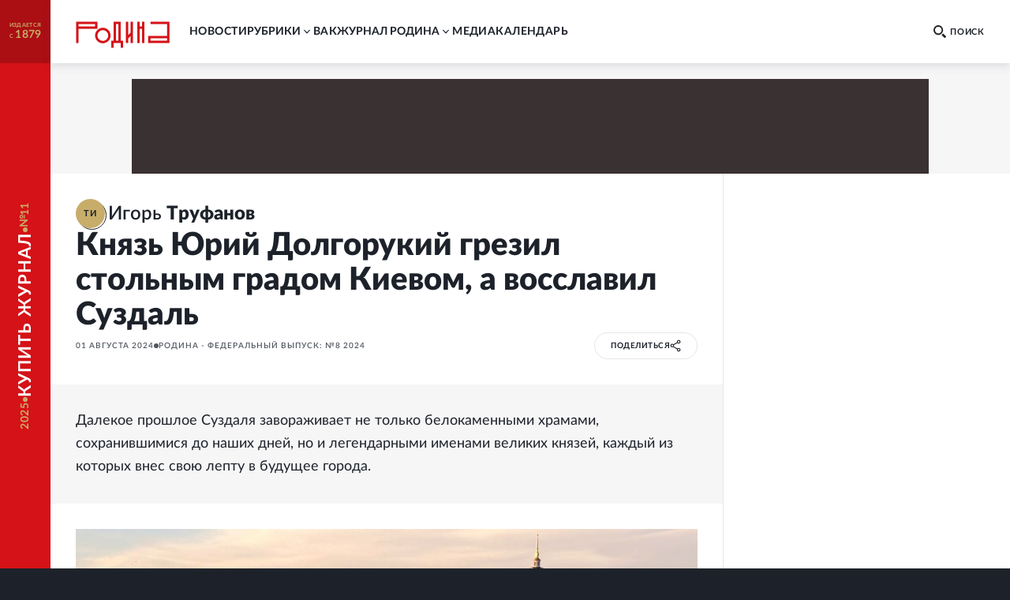

--- FILE ---
content_type: text/html; charset=utf-8
request_url: https://rodina-history.ru/2024/08/01/kniaz-iurij-dolgorukij-grezil-stolnym-gradom-kievom-a-vosslavil-suzdal.html
body_size: 66802
content:
<!DOCTYPE html><html lang="ru"><head><meta charSet="utf-8"/><meta name="viewport" content="width=device-width, initial-scale=1"/><link rel="stylesheet" href="https://cdnfiles.rg.ru/rodina/_next/static/css/673f3c8644b57629.css" data-precedence="next"/><link rel="stylesheet" href="https://cdnfiles.rg.ru/rodina/_next/static/css/ccadbe0b76c31595.css" data-precedence="next"/><link rel="stylesheet" href="https://cdnfiles.rg.ru/rodina/_next/static/css/0b6c4de1779708ce.css" data-precedence="next"/><link rel="stylesheet" href="https://cdnfiles.rg.ru/rodina/_next/static/css/b155efec6da377c7.css" data-precedence="next"/><link rel="stylesheet" href="https://cdnfiles.rg.ru/rodina/_next/static/css/0a6d1e05741c727c.css" data-precedence="next"/><link rel="stylesheet" href="https://cdnfiles.rg.ru/rodina/_next/static/css/9b03ee24b2bcf02e.css" data-precedence="next"/><link rel="stylesheet" href="https://cdnfiles.rg.ru/rodina/_next/static/css/4181ca1f4d9ff435.css" data-precedence="next"/><link rel="stylesheet" href="https://cdnfiles.rg.ru/rodina/_next/static/css/1c6cb87db9092bf6.css" data-precedence="next"/><link rel="preload" as="script" fetchPriority="low" href="https://cdnfiles.rg.ru/rodina/_next/static/chunks/webpack-a46cc9140452555d.js"/><script src="https://cdnfiles.rg.ru/rodina/_next/static/chunks/4bd1b696-857d1b339bc3554c.js" async=""></script><script src="https://cdnfiles.rg.ru/rodina/_next/static/chunks/1684-ad8619342071b0c8.js" async=""></script><script src="https://cdnfiles.rg.ru/rodina/_next/static/chunks/main-app-817025bb9bfa6de4.js" async=""></script><script src="/_next/static/chunks/6874-ad11301878d2c89c.js" async=""></script><script src="/_next/static/chunks/2711-4ed07eac8458223e.js" async=""></script><script src="/_next/static/chunks/1775-7372a4bc42f25ac8.js" async=""></script><script src="/_next/static/chunks/2616-29dc7a3d36117ea1.js" async=""></script><script src="/_next/static/chunks/749-c7402da09f7abdef.js" async=""></script><script src="/_next/static/chunks/app/(global)/layout-02e54ade473d35fc.js" async=""></script><script src="/_next/static/chunks/4802-db4ab7e0b4cb8de1.js" async=""></script><script src="/_next/static/chunks/5442-49dfe773a6ca1f7f.js" async=""></script><script src="/_next/static/chunks/9497-fb989581cecedaa4.js" async=""></script><script src="/_next/static/chunks/2642-cdbc53553cea363b.js" async=""></script><script src="/_next/static/chunks/1061-0c6f236e9beee9b6.js" async=""></script><script src="/_next/static/chunks/app/(global)/articles/%5B...slug%5D/page-b81bd250fa959645.js" async=""></script><script src="/_next/static/chunks/app/(global)/error-3ccbedbab68bfc22.js" async=""></script><script src="/_next/static/chunks/app/(empty)/layout-25c70e375f3263b9.js" async=""></script><link rel="preload" href="https://yandex.ru/ads/system/header-bidding.js" as="script"/><link rel="preload" href="https://content.adriver.ru/AdRiverFPS.js" as="script"/><link rel="preload" href="https://yandex.ru/ads/system/context.js" as="script"/><link rel="preload" href="https://cdn.skcrtxr.com/roxot-wrapper/js/roxot-manager.js?pid=7999fe2d-49ec-4b41-a612-54517cd77591" as="script"/><title>Князь Юрий Долгорукий грезил стольным градом Киевом, а восславил Суздаль - Родина</title><meta name="description" content="Далекое прошлое Суздаля завораживает не только белокаменными храмами, сохранившимися до наших дней, но и легендарными именами великих князей, каждый из которых внес свою лепту в будущее города."/><meta name="image_src" content="https://cdnstatic.rg.ru/uploads/images/2024/07/31/1_a13.jpg"/><meta name="canonical" content="https://rodina-history.ru/2024/08/01/kniaz-iurij-dolgorukij-grezil-stolnym-gradom-kievom-a-vosslavil-suzdal.html"/><meta name="relap-rg" content="recommendation"/><meta name="relap-rg-segment" content="rodina"/><meta name="article:published_time" content="2024-08-01T04:41:00"/><meta property="og:title" content="Князь Юрий Долгорукий грезил стольным градом Киевом, а восславил Суздаль - Родина"/><meta property="og:description" content="Далекое прошлое Суздаля завораживает не только белокаменными храмами, сохранившимися до наших дней, но и легендарными именами великих князей, каждый из которых внес свою лепту в будущее города."/><meta property="og:url" content="https://rodina-history.ru/2024/08/01/kniaz-iurij-dolgorukij-grezil-stolnym-gradom-kievom-a-vosslavil-suzdal.html"/><meta property="og:site_name" content="Родина"/><meta property="og:image" content="https://cdnstatic.rg.ru/uploads/images/2024/07/31/1_a13.jpg"/><meta property="og:type" content="article"/><meta name="twitter:card" content="summary_large_image"/><meta name="twitter:title" content="Князь Юрий Долгорукий грезил стольным градом Киевом, а восславил Суздаль - Родина"/><meta name="twitter:description" content="Далекое прошлое Суздаля завораживает не только белокаменными храмами, сохранившимися до наших дней, но и легендарными именами великих князей, каждый из которых внес свою лепту в будущее города."/><meta name="twitter:image" content="https://cdnstatic.rg.ru/uploads/images/2024/07/31/1_a13.jpg"/><link rel="icon" href="/favicon.ico" type="image/vnd.microsoft.icon"/><link rel="icon" href="https://cdnfiles.rg.ru/rodina/images/favicon-192.png" sizes="192x192" type="image/png"/><link rel="icon" href="https://cdnfiles.rg.ru/rodina/images/favicon-512.png" sizes="512x512" type="image/png"/><link rel="apple-touch-icon" href="https://cdnfiles.rg.ru/rodina/images/apple-touch-icon-76.png" sizes="76x76" type="image/png"/><link rel="apple-touch-icon" href="https://cdnfiles.rg.ru/rodina/images/apple-touch-icon-120.png" sizes="120x120" type="image/png"/><link rel="apple-touch-icon" href="https://cdnfiles.rg.ru/rodina/images/apple-touch-icon-152.png" sizes="152x152" type="image/png"/><link rel="mask-icon" href="https://cdnfiles.rg.ru/rodina/svg/touch-icon.svg" type="image/svg+xml"/><link rel="amphtml" href="https://rodina-history.ru/amp/2024/08/01/kniaz-iurij-dolgorukij-grezil-stolnym-gradom-kievom-a-vosslavil-suzdal.html"/><script>document.querySelectorAll('body link[rel="icon"], body link[rel="apple-touch-icon"]').forEach(el => document.head.appendChild(el))</script><script src="https://cdnfiles.rg.ru/rodina/_next/static/chunks/polyfills-42372ed130431b0a.js" noModule=""></script></head><body class="GlobalLayout_body__dEa8z"><div class="GlobalLayout_page__HPnH7"><a id="subscription" target="_blank" class="Magazine_magazine__nsj_o GlobalLayout_magazine__4KuBH" href="https://rg.ru/subs/archive/all/"><span class="Magazine_published___CHHR"><span>издается с <span class="Magazine_publishedYear__cs8wk">1879</span></span></span><span class="Magazine_buy__Ck2rv"><span class="Magazine_text__BaAGW">Купить журнал</span></span></a><header id="header" class="GlobalLayout_header__u4RWg"><section class="Header_section__8XPaJ"><a class="Header_logo__pvkJ9" href="/"><svg xmlns="http://www.w3.org/2000/svg" viewBox="0 0 161 46"><path d="M45.76 11.029c-7.343.003-13.29 5.95-13.29 13.29 0 7.343 5.95 13.291 13.29 13.294 7.341-.003 13.289-5.95 13.289-13.293 0-7.34-5.948-13.288-13.29-13.291m0 22.524a9.24 9.24 0 0 1-9.231-9.23 9.24 9.24 0 0 1 9.23-9.231 9.24 9.24 0 0 1 9.23 9.23c-.006 5.096-4.132 9.222-9.23 9.231M36.578.67H0v36.58h4.06V12.796h32.518zm-4.06 8.065H4.06V4.73h28.459zM127.45.67v4.057h28.49v20.404h-32.518v12.12h36.580999999999996V.67zm28.49 32.523h-28.458v-4.002h28.458zM76.462.67H64.31v32.538h-4.057V45.33h4.06v-8.062h12.15v8.062h4.06V33.205h-4.06zm-4.06 32.538h-4.03V4.73h4.03zM93.217 19.497l-4.033 4.03V.67h-4.06v36.58h4.06v-7.98l4.033-4.034V37.25h4.06V.67h-4.06zM113.011 8.796h-4.03V.67h-4.063v36.58h4.063V12.857h4.03V37.25h4.06V.67h-4.06z"></path></svg></a><div class="Header_print__citcl"><p class="Header_title__A5Fyp">исторический научно-популярный журнал</p><div class="Header_box__oL9yQ"><span class="Header_subtitle__KaRDH">издается с 1879</span><span class="Header_dot__toZ9g"></span><span class="Header_subtitle__KaRDH Header_subtitleColor__oszWF">rodina-history.ru</span></div></div><div class="Header_adfox__BoSwk"><div class="Adfox_list__rJYQk"><div data-mod="media11" class="Adfox_wrapper__VabEX media11-adfox Adfox_media11__EN2Wq"></div></div></div><button class="Burger_burger__Vx1OG Header_burger__QJnYY"><div class="Burger_strip___PDHN"></div></button><form class="Search_search__DvTRw Header_search__vP3SH"><button type="reset" class="Search_closeBtn__Amfa2"><svg xmlns="http://www.w3.org/2000/svg" viewBox="0 0 24.95 24.85"><path d="M14.06 12.49 24.61 1.94a1.09 1.09 0 0 0 0-1.54V.35A1.1 1.1 0 0 0 23 .31L12.48 10.9 1.93.35A1.11 1.11 0 0 0 .36.33a1.11 1.11 0 0 0 0 1.57l10.53 10.59L.34 23a1.11 1.11 0 0 0 0 1.57 1.37 1.37 0 0 0 .91.23c.22 0 .68 0 .68-.23l10.55-10.5L23 24.62a1.37 1.37 0 0 0 .91.23c.23 0 .68 0 .68-.23a1.13 1.13 0 0 0 0-1.57Z"></path></svg></button><button type="submit" class="Search_btn__qSou0">Найти</button><input class="Search_input__h0cI9" placeholder="Поиск по сайту" name="text"/><button type="button" class="Search_btnMobile__e47bm"><span class="Search_icon__aITeb"><svg xmlns="http://www.w3.org/2000/svg" viewBox="0 0 16 16"><path fill-rule="evenodd" d="M12.224 6.132c-.069-1.698-.752-3.295-1.899-4.444C9.178.54 7.661-.065 6.105.006c-1.553-.067-3.067.54-4.21 1.688C.75 2.84.068 4.437 0 6.132c.07 1.693.75 3.287 1.895 4.433s2.659 1.749 4.21 1.678c1.553.07 3.069-.532 4.215-1.678 1.147-1.145 1.832-2.739 1.904-4.433M6.105 10.37c-1.074.048-2.12-.372-2.911-1.167s-1.26-1.9-1.305-3.071a4.7 4.7 0 0 1 .355-1.69c.22-.531.537-1.01.93-1.405.394-.395.856-.7 1.36-.897a3.7 3.7 0 0 1 1.571-.247 3.75 3.75 0 0 1 1.567.263c.5.2.96.505 1.354.899.393.394.71.868.935 1.396a4.8 4.8 0 0 1 .374 1.68c-.048 1.174-.52 2.278-1.313 3.073s-1.841 1.214-2.917 1.166m9.564 3.252-3.405-3.295-1.929 2.09 3.405 3.295c.18.185.418.288.665.288a.93.93 0 0 0 .666-.288l.651-.682a.9.9 0 0 0 .212-.325.99.99 0 0 0-.03-.778.9.9 0 0 0-.235-.305" clip-rule="evenodd"></path></svg></span></button></form><nav class="Navigation_navigation__3S2Sv Header_navigation__Bq_LD"><ul class="Navigation_list__XSkLk"><li class="Navigation_item__OeulG"><div class="Navigation_linkWrapper__gzLjY"><a class="Navigation_link__QeQr7" href="/news">новости</a></div></li><li class="Navigation_item__OeulG"><div class="Navigation_tabWrapper__duX0k"><button class="Navigation_tab__KoJrE"><span>рубрики</span><svg xmlns="http://www.w3.org/2000/svg" viewBox="0 0 16 16" class="Navigation_icon__iyyY0"><path fill-rule="evenodd" d="M11.808 5.852a.537.537 0 0 0-.772 0L8 8.966 4.964 5.85a.537.537 0 0 0-.772 0 .57.57 0 0 0 0 .793l3.416 3.504c.097.1.221.154.348.162a.54.54 0 0 0 .436-.161l3.416-3.504a.57.57 0 0 0 0-.793" clip-rule="evenodd"></path></svg></button></div><ul class="Navigation_mobileSubLinks__jDWF6"><li><a class="Navigation_sublink__Vg8Id" href="/tema/rodina/archive">Домашний архив</a></li><li><a class="Navigation_sublink__Vg8Id" href="/tema/rodina/sudby">Cудьбы</a></li><li><a class="Navigation_sublink__Vg8Id" href="/tema/rodina/dis">Дискуссии</a></li><li><a class="Navigation_sublink__Vg8Id" href="/tema/rodina/eda">Кухня</a></li><li><a class="Navigation_sublink__Vg8Id" href="/tema/rodina/library">Научная библиотека</a></li><li><a class="Navigation_sublink__Vg8Id" href="/tema/rodina/rel">Реликвии</a></li><li><a class="Navigation_sublink__Vg8Id" href="/tema/rodina/dorogi">Дороги</a></li><li><a class="Navigation_sublink__Vg8Id" href="/tema/rodina/zagadky">Загадки</a></li><li><a class="Navigation_sublink__Vg8Id" href="/tema/rodina/legendy">Легенды</a></li><li><a class="Navigation_sublink__Vg8Id" href="/tema/rodina/voyna">О войне</a></li><li><a class="Navigation_sublink__Vg8Id" href="/tema/rodina/post">Отклики</a></li><li><a class="Navigation_sublink__Vg8Id" href="/tema/rodina/lexicon">Родная речь</a></li></ul></li><li class="Navigation_item__OeulG"><div class="Navigation_linkWrapper__gzLjY"><a class="Navigation_link__QeQr7" href="/vac">вак</a></div></li><li class="Navigation_item__OeulG"><div class="Navigation_tabWrapper__duX0k"><button class="Navigation_tab__KoJrE"><span>журнал родина</span><svg xmlns="http://www.w3.org/2000/svg" viewBox="0 0 16 16" class="Navigation_icon__iyyY0"><path fill-rule="evenodd" d="M11.808 5.852a.537.537 0 0 0-.772 0L8 8.966 4.964 5.85a.537.537 0 0 0-.772 0 .57.57 0 0 0 0 .793l3.416 3.504c.097.1.221.154.348.162a.54.54 0 0 0 .436-.161l3.416-3.504a.57.57 0 0 0 0-.793" clip-rule="evenodd"></path></svg></button></div><ul class="Navigation_mobileSubLinks__jDWF6"><li><a class="Navigation_sublink__Vg8Id" href="/about">О журнале</a></li><li><a class="Navigation_sublink__Vg8Id" href="/gazeta/rodina/svezh">Выпуски</a></li><li><a class="Navigation_sublink__Vg8Id" href="/authors">Авторы</a></li></ul></li><li class="Navigation_item__OeulG"><div class="Navigation_linkWrapper__gzLjY"><a class="Navigation_link__QeQr7" href="/media">Mедиа</a></div></li><li class="Navigation_item__OeulG"><div class="Navigation_linkWrapper__gzLjY"><a class="Navigation_link__QeQr7" href="/calendar">Календарь</a></div></li></ul></nav></section></header><main id="main" class="GlobalLayout_main__jOTos"><script>
  var _tmr = window._tmr || (window._tmr = []);
  (function (d, w, id) {
    if (d.getElementById(id)) return;
    var ts = d.createElement("script");
    ts.type = "text/javascript";
    ts.async = true;
    ts.id = id;
    ts.src = "https://top-fwz1.mail.ru/js/code.js";
    var f = function () {
      var s = d.getElementsByTagName("script")[0];
      s.parentNode.insertBefore(ts, s);
    };
    if (w.opera == "[object Opera]") {
      d.addEventListener("DOMContentLoaded", f, false);
    } else {
      f();
    }
  })(document, window, "topmailru-code");
  </script><script>
  (function (m, e, t, r, i, k, a) {
    m[i] = m[i] || function () {
      (m[i].a = m[i].a || []).push(arguments)
    };
    m[i].l = 1 * new Date();
    k = e.createElement(t), a = e.getElementsByTagName(t)[0], k.async = 1, k.src = r, a.parentNode.insertBefore(k, a)
  })
    (window, document, "script", "https://mc.yandex.ru/metrika/tag.js", "ym");
  </script><div class="Layout_articleLayout__4uCTf"><div class="Adfox_list__rJYQk Layout_adv__9il2X"><div data-mod="media1_laptop_desktop" class="Adfox_wrapper__VabEX media1_laptop_desktop-adfox Adfox_media1_laptop_desktop__yWW_f"></div><div data-mod="media1_mobile" class="Adfox_wrapper__VabEX media1_mobile-adfox Adfox_media1_mobile__s3Kza"></div><div data-mod="media1" class="Adfox_wrapper__VabEX media1-adfox Adfox_media1__IVVCW"></div></div><div class="Content_page__EoSHe"><section class="ArticleHead_head__4KiDR Content_head__uxAuc"><div class="ArticleHead_authors__owM3L"><div class="AuthorInfo_author___CwG0"><a class="AuthorInfo_avatar__ZuQ0f AuthorInfo_defaultImage__J7g28" href="/authors/Igor-Trufanov"><div class="AuthorInfo_icon__KTZRB">ТИ</div></a><a class="AuthorInfo_infoWithLabel__LSMkm" href="/authors/Igor-Trufanov"><span class="AuthorInfo_fullNameWithLabel__GABzN"><span>Игорь </span><span class="AuthorInfo_surname__qRPIq">Труфанов</span></span></a></div></div><div class="ArticleHead_titleWrapper__TfQjf"><h1 class="ArticleHead_title__NcCdj">Князь Юрий Долгорукий грезил стольным градом Киевом, а восславил Суздаль</h1></div><div class="ArticleHead_infoWrapper__VZq2x"><div class="ArticleHead_info__pSR_T"><span class="ArticleHead_publish__yPo_c">01 августа 2024</span><div class="ArticleHead_circle__HJvf1"></div><a class="LinksOfGazeta_item__RcF8_" href="/gazeta/rodina/2024/08/01.html">Родина - Федеральный выпуск:  №8 2024</a></div><div class="ArticleHead_buttons__xiaDd"><div class="Share_root__nMH2L"><div class="Share_cover___tr6y"><span>поделиться</span><span class="Share_shareSvg__maif9"><svg xmlns="http://www.w3.org/2000/svg" fill="none" viewBox="0 0 12 14"><circle cx="9.529" cy="2.588" r="1.471"></circle><circle cx="2.471" cy="6.706" r="1.471"></circle><path d="M8.059 3.47 3.94 5.825M3.647 7.882 8.06 10.53"></path><circle cx="9.529" cy="11.412" r="1.471"></circle></svg></span></div><div class="Share_socials__aDyPi"><button class="Share_item__KsiW7 Share_vk__14_jc"><svg xmlns="http://www.w3.org/2000/svg" fill="none" viewBox="0 0 12 7"><path d="M11.921 6.257a1 1 0 0 0-.037-.077 6.3 6.3 0 0 0-1.191-1.397 8 8 0 0 1-.51-.515.5.5 0 0 1-.09-.514q.242-.443.563-.83l.412-.53c.689-.99.996-1.612.92-1.88l-.06-.062a.32.32 0 0 0-.186-.107 1 1 0 0 0-.405 0h-1.79a.23.23 0 0 0-.127 0h-.083l-.075.069a.5.5 0 0 0-.06.107c-.185.49-.408.966-.666 1.42-.157.262-.3.484-.427.676a2.6 2.6 0 0 1-.322.423 2 2 0 0 1-.292.276q-.098.085-.158.07h-.104a.4.4 0 0 1-.143-.162.7.7 0 0 1-.075-.246V.844q.015-.143 0-.284a1 1 0 0 0-.067-.223.3.3 0 0 0-.127-.154A.7.7 0 0 0 6.61.1a4 4 0 0 0-.839-.085 4.1 4.1 0 0 0-1.498.154.8.8 0 0 0-.24.184c-.075.092-.09.146 0 .154a.8.8 0 0 1 .51.276L4.58.86q.053.142.082.292.045.228.06.46a7 7 0 0 1 0 .768c0 .215-.045.392-.06.507a1.6 1.6 0 0 1-.082.3l-.082.153a.4.4 0 0 1-.165 0 .4.4 0 0 1-.21-.084 1.3 1.3 0 0 1-.292-.17 3 3 0 0 1-.3-.43 7 7 0 0 1-.352-.66l-.097-.176a3.4 3.4 0 0 1-.255-.53c-.105-.261-.21-.445-.292-.653a.4.4 0 0 0-.15-.207.4.4 0 0 0-.134-.069.5.5 0 0 0-.143 0H.402A.4.4 0 0 0 .05.452L.005.491a.3.3 0 0 0 0 .1.6.6 0 0 0 .037.191c.247.591.524 1.167.816 1.712.293.546.547.999.75 1.336s.434.653.659.953q.336.449.449.575.078.097.165.185l.157.153q.208.197.442.361a6 6 0 0 0 .644.422q.39.215.817.33c.301.089.615.127.928.116h.75a.53.53 0 0 0 .329-.138.3.3 0 0 0 .045-.116.6.6 0 0 0 0-.169c-.002-.164.013-.33.045-.49q.031-.173.105-.331a.8.8 0 0 1 .134-.184.4.4 0 0 1 .105-.093h.053a.4.4 0 0 1 .352.1q.213.16.382.369.2.254.427.484.196.226.434.407l.127.076q.155.084.323.139a.7.7 0 0 0 .352 0h1.595a.73.73 0 0 0 .367-.085.31.31 0 0 0 .195-.253.52.52 0 0 0-.068-.384"></path></svg></button><button class="Share_item__KsiW7 Share_tg__nxMfk"><svg xmlns="http://www.w3.org/2000/svg" fill="none" viewBox="0 0 21 18"><path d="M18.867.647s1.873-.728 1.7 1.04c-.035.729-.52 3.295-.868 6.035l-1.248 8.185s-.104 1.18-1.04 1.387c-.937.209-2.36-.728-2.602-.936-.208-.139-3.919-2.497-5.202-3.642-.347-.312-.763-.936.035-1.664l5.445-5.203c.624-.624 1.248-2.08-1.353-.312l-7.249 4.96s-.832.52-2.393.034L.728 9.491s-1.248-.763.867-1.56C6.798 5.502 13.18 3.004 18.867.646Z"></path></svg></button><button class="Share_item__KsiW7 Share_ok__VD5ff"><svg xmlns="http://www.w3.org/2000/svg" fill="none" viewBox="0 0 6 10"><path d="M5.896 5.603a.77.77 0 0 0-.81-.33.8.8 0 0 0-.281.122 3.55 3.55 0 0 1-3.624 0 .776.776 0 0 0-1.084.239.767.767 0 0 0 .24 1.01c.48.288 1.002.499 1.549.624L.399 8.708a.77.77 0 0 0 0 1.072.85.85 0 0 0 .557.216.78.78 0 0 0 .566-.216l1.47-1.418 1.48 1.418a.815.815 0 0 0 1.115 0 .77.77 0 0 0 0-1.071L4.085 7.268a5.3 5.3 0 0 0 1.548-.625.77.77 0 0 0 .263-1.04m-2.903-.447a2.65 2.65 0 0 0 1.88-.734 2.63 2.63 0 0 0 .814-1.84 2.63 2.63 0 0 0-.81-1.845A2.66 2.66 0 0 0 2.992 0c-.7-.01-1.375.256-1.879.74a2.63 2.63 0 0 0-.808 1.842 2.62 2.62 0 0 0 .809 1.84 2.65 2.65 0 0 0 1.878.734Zm0-3.614a1.084 1.084 0 0 1 1.115 1.04 1.08 1.08 0 0 1-.696.99 1.1 1.1 0 0 1-.42.074 1.1 1.1 0 0 1-.776-.305 1.1 1.1 0 0 1-.338-.759 1.1 1.1 0 0 1 1.115-1.04"></path></svg></button></div></div></div></div></section><article class="Article_article__2c24y Content_article__CIkzN"><div class="Article_wrapper__wihCG"><p class="ArticleLead_lead___M4Ht">Далекое прошлое Суздаля завораживает не только белокаменными храмами, сохранившимися до наших дней, но и легендарными именами великих князей, каждый из которых внес свою лепту в будущее города.</p><div class="ArticleMainImage_imageWrapper__MiJ9m"><picture class="Image_picture__OVhW8"><source media="(max-width: 767px)" width="767" height="511" srcSet="https://cdnstatic.rg.ru/crop767x511/uploads/images/2024/07/31/1_a13.jpg, https://cdnstatic.rg.ru/crop767x511/uploads/images/2024/07/31/1_a13.jpg 2x"/><source media="(max-width: 989px)" width="653" height="435" srcSet="https://cdnstatic.rg.ru/crop653x435/uploads/images/2024/07/31/1_a13.jpg, https://cdnstatic.rg.ru/crop1306x870/uploads/images/2024/07/31/1_a13.jpg 2x"/><source media="(max-width: 1279px)" width="654" height="436" srcSet="https://cdnstatic.rg.ru/crop654x436/uploads/images/2024/07/31/1_a13.jpg, https://cdnstatic.rg.ru/crop1308x872/uploads/images/2024/07/31/1_a13.jpg 2x"/><source media="(max-width: 1679px)" width="788" height="525" srcSet="https://cdnstatic.rg.ru/crop788x525/uploads/images/2024/07/31/1_a13.jpg, https://cdnstatic.rg.ru/crop1576x1050/uploads/images/2024/07/31/1_a13.jpg 2x"/><source media="(min-width: 1680px)" width="1036" height="691" srcSet="https://cdnstatic.rg.ru/crop1036x691/uploads/images/2024/07/31/1_a13.jpg, https://cdnstatic.rg.ru/crop2072x1382/uploads/images/2024/07/31/1_a13.jpg 2x"/><img width="100%" height="100%" class="Image_img__erM56 ArticleMainImage_img__BOmOM" alt="Тишина и покой." title="Тишина и покой." loading="lazy" src="https://cdnstatic.rg.ru/uploads/images/2024/07/31/1_a13.jpg"/></picture><div class="ArticleMainImage_caption__2_v7G"><p class="ArticleMainImage_source__TI_kX">Фото Альбина Старкова</p><p class="ArticleMainImage_description__AWhNz">Тишина и покой.</p></div></div></div><div class="ArticleText_text__mxtNe"><h2>Герои иных времен</h2><p>Владимир Мономах укреплял здесь Кремль и строил одно из первых каменных зданий на Руси - Успенский собор. Всеволод Большое Гнездо сумел остановить братоубийственные войны, примирить врагов и стать самым могущественным владыкой. Это о нем написано в "Слове о полку Игореве": "Великий князь Всеволод! Ты ведь можешь Волгу веслами расплескать, а Дон шлемами!"</p><p class>Его сын Юрий еще мальчишкой принял в Суздале княжий постриг (был опоясан мечом и усажен на коня). Позже он сумел продолжить дело отца, успел основать Нижний Новгород, но погиб в сражении с ордой хана Батыя и был прославлен в лике святых. О деяниях князя Александра Невского всем хорошо известно, но мало кто знает, что Папа Римский Инокентий IV в своих посланиях неизменно его величал "герцогом Суздальским".</p><div class="article-img article-img_f_right" alt source original-width="1000" original-height="1035" src-img="https://cdnstatic.rg.ru/crop1000x1035/uploads/images/2024/07/31/2_668.jpg" draggable="true" contenteditable="false" width="1000" style="width: 1000px;"><div class="article-img__pic"><img alt src="https://cdnstatic.rg.ru/crop1000x1035/uploads/images/2024/07/31/2_668.jpg"></div><div class="article-img__info"><span class="article-img__description">Карта Владимирско-Суздальской земли  в XI-XIII веках.</span><span class="article-img__source"></span></div></div><p>И все же среди многочисленных князей, оставивших в истории Суздаля глубокий след, особо стоит вспомнить о Юрии Долгоруком.</p><h2>Юрий Долгорукий, основатель</h2><p>Именно он превратил небольшой провинциальный городок в столицу Ростово-Суздальского княжества. Самое интересное, что сын Владимира Мономаха не горел желанием получить вотчину на самой окраине русских земель, которую считал беспросветной глушью. Он мечтал княжить в Киеве и всю жизнь добивался этого.</p>
	<rg-incut class="rg-incut" data-id="1517661" title="Как суздальский реформатор Вадим Дымов возвращает молодость 1000-летнему Суздалю" url="/2024/08/01/dymov-otechestva.html" block-view="width" none image-path="/uploads/images/2024/07/31/iki_9d9.jpg" label="&quot;Родина&quot;" родина"" labelurl="https://rg.ru/tema/rodina" announce align="left" labelUrl="/tema/rodina" isSport="undefined"></rg-incut><p class>Но даже такой обидный поворот судьбы не помешал Юрию Долгорукому достичь в своем княжестве невероятных успехов. Достаточно лишь сказать, что в годы его правления появилась целая череда новых городов, среди которых Переславль-Залесский, Звенигород, Городец, Перемышль и, конечно, Москва. Совсем другой вид обрел и Суздаль - сюда съезжались послы, ремесленники, паломники, а на Торговой площади бойко предлагали товар заморские купцы.</p><div class="article-img article-img_f_right" alt source original-width="1000" original-height="1382" src-img="https://cdnstatic.rg.ru/crop200x276/uploads/images/2024/07/31/3_d99.jpg" draggable="true" contenteditable="false" width="200" style="width: 200px;"><div class="article-img__pic"><img alt src="https://cdnstatic.rg.ru/crop200x276/uploads/images/2024/07/31/3_d99.jpg"></div><div class="article-img__info"><span class="article-img__description">Владимир Мономах.</span><span class="article-img__source"></span></div></div><p class>Желая увеличить число подданных, Юрий Долгорукий приглашал переселяться на территорию княжества жителей соседних земель, оставлял у себя плененных воинов. Переселенцам из его казны выплачивали ссуды, какое-то время с них не брали подати и даже наделяли статусом вольных землепашцев. Кроме того, князь особое внимание уделял наукам, выписывая из разных стран именитых ученых.</p><p>Историки пишут, что XII век стал для Суздаля периодом настоящего расцвета, когда он по своим размерам и численности людей практически не уступал многим городам Европы. (Например, в Лондоне жителей одно время было больше всего на несколько тысяч человек).</p><p>Однако быстрое возвышение Суздаля не изменило тайных желаний князя - он все еще грезил о стольном граде Киеве. В конце концов, после долгих распрей и кровопролитных битв, его давняя мечта сбылась. Но лучше бы сей роковой жребий его миновал. Править Юрию Долгорукому пришлось в Киеве недолго - был отравлен боярами.</p><h2>Хан Батый, завоеватель</h2><p>Казалось бы, город, ставший истоком для нашей бурной истории, может ожидать только дальнейший расцвет. Но все случилось иначе. Уже после 1157 года Андрей Боголюбский переносит столицу княжества во Владимир. Все богатство стекается теперь туда, и Суздаль начинает постепенно угасать.</p><div class="article-img article-img_f_right" alt source original-width="1000" original-height="1384" src-img="https://cdnstatic.rg.ru/crop200x276/uploads/images/2024/07/31/4_d81.jpg" draggable="true" contenteditable="false" width="200" style="width: 200px;"><div class="article-img__pic"><img alt src="https://cdnstatic.rg.ru/crop200x276/uploads/images/2024/07/31/4_d81.jpg"></div><div class="article-img__info"><span class="article-img__description">Юрий Долгорукий.</span><span class="article-img__source"></span></div></div><p class>Однако на грани гибели город оказался гораздо позже. Это произошло, когда зимой 1238 года его разграбили и сожгли дотла ордынцы хана Батыя. К сожалению, защищать Суздаль в ту пору было просто некому. Вся его дружина уже сложила головы в сражениях с монголами под Коломной и на стенах Москвы. Но отсутствие русского войска не добавило нукерам Золотой Орды милосердия.</p><p>Вот как об этом рассказывает Лаврентьевская летопись:</p><p>"Татары станы свои разбили у города Владимира, а сами пошли и взяли Суздаль. Храм Богородицы разграбили, а двор княжеский и монастырь святого Дмитрия пожгли. А старых монахов и монахинь, и попов, и слепых, и хромых, и горбатых, и больных, и всех людей убили. А юных монахов, и монахинь, и попов, и попадей, и диаконов и жен их, и дочерей, и сынов их, всех увели в станы свои".</p><p>Существует предание, что посреди пепелища, в которое тогда превратился город, нетронутым остался только Ризоположенский женский монастырь. Монголы неоднократно пытались подступиться к нему, но каждый раз монастырь будто бы исчезал, становился невидимым. А когда вражьи войска отходили прочь, он вновь появлялся. Увидев такое чудо, темник Бастырь, командующий монголами, решил не испытывать судьбу и вернулся со своим туменом к остальным войскам под осажденный Владимир.</p>
	<rg-incut class="rg-incut" data-id="1517664" title="В центре Смоленска нашли древнерусское кресало времен Владимира Мономаха" url="/2024/07/18/reg-cfo/v-centre-smolenska-nashli-drevnerusskoe-kresalo-vremen-monomaha.html" block-view="width" none image-path="/uploads/images/2024/07/18/k1200_f05.jpg" label="&quot;Родина&quot;" родина"" labelurl="https://rg.ru/tema/rodina" announce align="left" labelUrl="/tema/rodina" isSport="undefined"></rg-incut><p>Стотысячным осиным роем, разоряя все на своем пути, пронеслись по землям Владимиро-Суздальского княжества полчища Батыя. Под их натиском пали около двадцати русских городов.</p><div class="article-img article-img_a_center" alt source original-width="1000" original-height="1368" src-img="https://cdnstatic.rg.ru/crop600x820/uploads/images/2024/07/31/5_4c5.jpg" draggable="true" contenteditable="false" width="600" style="width: 600px;"><div class="article-img__pic"><img alt src="https://cdnstatic.rg.ru/crop600x820/uploads/images/2024/07/31/5_4c5.jpg"></div><div class="article-img__info"><span class="article-img__description">Битва между Новгородом и Суздалем. Новгородская икона XV века.</span><span class="article-img__source"></span></div></div><p class>Но это было только начало татаро-монгольского ига, растянувшегося на двести с лишним лет.</p><h2>Дмитрий Пожарский, освободитель</h2><p>Еще более страшной выдалась для Суздаля первая половина ХVII века. Вся страна была разодрана в клочья Лжедмитрием (прозванным в народе Тушинским вором), который привел на поживу в Россию десятки тысяч поляков и литовцев. Часть этих иностранных войск под командованием пана Александра Лисовского на два года обосновалась в Спасо-Евфимиевом монастыре Суздаля. А поскольку жалованье шляхтичам и прочему военному сброду не платили, они безо всякого смущения грабили, жгли и убивали мирных жителей.</p>
	<rg-incut class="rg-incut" data-id="1517666" title="Сказками Земли Владимирской украсят стены кремля" url="/2024/07/27/reg-cfo/skazki-zemli-vladimirskoj-pokazhut-na-stenah-kremlia.html" block-view="width" none image-path="/uploads/images/2024/07/27/s1200_ffb.jpg" label="&quot;Родина&quot;" родина"" labelurl="https://rg.ru/tema/rodina" announce align="left" labelUrl="/tema/rodina" isSport="undefined"></rg-incut><p class>В 1611 году, убоявшись приближающихся войск князя Дмитрия Пожарского, наемники под предводительством Лисовского бежали. Но итог их "постоя" был ужасен. После жестокого разграбления Суздаля в нем насчитали всего 78 жилых дворов, а люди были "побиты от литовцев и померли, или разбрелись по городам и селам безвестно". Дабы в будущем суздальцы могли оборонять свой город, князь Пожарский прислал в Спасо-Евфимиев монастырь 12 пушек. Однако они город от "крымских людей" не спасли.</p><p>Интересно, что перед главными сражениями с польско-литовскими войсками Дмитрий Михайлович побывал в Суздале, где в Спасо-Евфимиевом монастыре помолился о даровании победы, а потом почтил память предков, похороненных в родовой усыпальнице Пожарских. Покидая разоренный шляхтичами город, князь подарил монастырю рукописное Евангелие и распорядился провести перепись выживших жителей. Благодаря этому до нас дошли фамилии без малого 400 суздальцев (потомки некоторых из них живут там и сейчас).</p><div class="article-img" alt source original-width="1000" original-height="750" src-img="https://cdnstatic.rg.ru/crop1000x750/uploads/images/2024/07/31/6_815.jpg" draggable="true" contenteditable="false"><div class="article-img__pic"><img alt src="https://cdnstatic.rg.ru/crop1000x750/uploads/images/2024/07/31/6_815.jpg"></div><div class="article-img__info"><span class="article-img__description">Князь Дмитрий Пожарский, часовня над его могилой и закладной камень мавзолея.</span><span class="article-img__source"></span></div></div><p class>В родовую усыпальницу князю Пожарскому последний раз суждено было вернуться ровно через тридцать лет, весной 1642 года. Дмитрий Михайлович умер в Москве, но перед смертью завещал похоронить себя в суздальском фамильном склепе, и его воля была исполнена. Однако благодарность человеку, спасшему Россию, оказалась недолгой. Усыпальница рода Пожарских уже в конце столетия покрылась пылью забвения, обветшала и была... снесена.</p>
	<rg-incut class="rg-incut" data-id="1517667" title="В Суздале обнаружен автограф князя Дмитрия Пожарского" url="/2024/07/21/reg-cfo/v-suzdale-obnaruzhen-avtograf-kniazia-dmitriia-pozharskogo.html" block-view="width" none image-path="/uploads/images/2024/07/21/a1200_6e2.jpg" label="&quot;Родина&quot;" родина"" labelurl="https://rg.ru/tema/rodina" announce align="left" labelUrl="/tema/rodina" isSport="undefined"></rg-incut><p>А когда в августе 1850 года Суздаль посетили великие князья Николай и Михаил Романовы, вдруг выяснилось, что от усыпальницы Пожарских не осталось и следа. На месте, где, предположительно, стоял склеп, росла небольшая липовая роща. Чтобы обнаружить усыпальницу, графу Алексею Сергеевичу Уварову пришлось проводить археологические раскопки. К счастью, останки некрополя все же обнаружили и возвели над ними красивую часовню из белого мрамора.</p><h2>Век суздальского купца</h2><p>После разрушения усыпальницы князя поблекла не только память о нем - стал терять былые краски сам Суздаль. Он будто медленно погружался в безвременье, превращаясь в заштатный уездный городок. Уже во времена императрицы Анны Иоанновны в нем не происходило больше ничего особенного. Историки, пишущие о Суздале, словно спотыкаются о XVIII век, проваливаются в него. Вот только что по улицам Суздаля скакали княжеские дружины, строились на окраинах монастыри, шли жаркие сражения, решались судьбы страны и вдруг...</p><div class="article-img article-img_f_right" alt source="Фото Наталья Хохлова" original-width="1000" original-height="1500" src-img="https://cdnstatic.rg.ru/crop200x300/uploads/images/2024/07/31/8_8ef.jpg" draggable="true" contenteditable="false" width="200" style="width: 200px;"><div class="article-img__pic"><img alt src="https://cdnstatic.rg.ru/crop200x300/uploads/images/2024/07/31/8_8ef.jpg"></div><div class="article-img__info"><span class="article-img__description">Евфросиния Суздальская.</span><span class="article-img__source"> Фото: Фото Наталья Хохлова</span></div></div><p class>Суздаль внезапно окутал морок провинциальной жизни. Сохранились записи середины XVIII века, в которых говорится, что местные коммерсанты в основном занимались в то время своими огородами, а купечество было "богатством посредственно и даже убого". Позже появилась даже присказка: "Что за суздальский купец? Хрен, чеснок, да огурец!" (Надо сказать, жизнь суздальцев не сильно изменилась и теперь: примерно треть города занимают сады и огороды).</p><p>К середине XIX века все достижения Суздаля можно было перечислить буквально в нескольких строках. В 1730 году Суздальский пехотный полк и город обретают свой герб, на котором изображен расправивший крылья серебристый сокол, считавшийся родовым символом здешних князей. Примерно через двадцать пять лет после этого священник Анания Федоров завершает свою уникальную книгу "Историческое собрание о Богоспасаемом граде Суждале". В начале следующего столетия, незадолго до войны с французами, в центре города появляются каменные Торговые ряды. А в честь победы над Наполеоном в Ризоположенском монастыре возводится самая высокая городская колокольня.</p><p>Сквозь Суздаль до середины XIX века проходили торговые пути из южных земель в Петербург, и благодаря этому у него оставался неплохой шанс превратиться в зажиточный купеческий город. Но и эту перспективу в 1851 году перечеркнула Николаевская железная дорога, проложенная мимо города. Богатые купцы убыли туда, где гремели рельсы и кипела жизнь, а Суздаль остался на обочине. И здесь кто-то, может быть, решит посокрушаться об утраченных возможностях. Но стоит ли? На самом деле Суздалю повезло.</p>
	<rg-incut class="rg-incut" data-id="1517668" title="В подвале 200-летнего дома в Суздале нашли артефакты XI века" url="/2024/05/17/reg-cfo/v-podvale-200-letnego-doma-v-suzdale-nashli-artefakty-xi-veka.html" block-view="width" none image-path="/uploads/images/2024/05/17/n1200_dfb.jpg" label="&quot;Родина&quot;" родина"" labelurl="https://rg.ru/tema/rodina" announce align="left" labelUrl="/tema/rodina" isSport="undefined"></rg-incut><p>Представляете, как бы сейчас выглядел город, если бы стал драйвером отечественной индустриализации?</p><h2>Возвращение Ярослава Мудрого</h2><p class>Из провинциального летаргического сна Суздаль вывела революция. По малости своей и патриархальности особого интереса для новой власти он не представлял, но вот многочисленные суздальские храмы большевиков раздражали сильно. Первой жертвой воинствующего атеизма стала колокольня Успенской церкви, которую снесли в 1923 году. Одновременно шла экспроприация церковных ценностей, сопровождавшаяся закрытием храмов.</p><div class="article-img" alt source original-width="1000" original-height="460" src-img="https://cdnstatic.rg.ru/crop1000x460/uploads/images/2024/07/31/7_ae7.jpg" draggable="true" contenteditable="false"><div class="article-img__pic"><img alt src="https://cdnstatic.rg.ru/crop1000x460/uploads/images/2024/07/31/7_ae7.jpg"></div><div class="article-img__info"><span class="article-img__description">Суздальский Ризоположенский монастырь.  Конец XIX века.</span><span class="article-img__source"></span></div></div><p class>Вскоре очередь дошла и до монастырских комплексов: в Спасо-Евфимиевом монастыре власти устроили политизолятор, в Ризоположенском разместили особый дивизион войск ОГПУ и электростанцию, а в Свято-Покровском поселили цыган. Колокола монастырей отправили на переплавку. Однако самое страшное произошло в тридцатые годы, когда из 26 суздальских церквей было уничтожено больше половины. Храмы взрывали, продавали на слом, разбирали на кирпич, использовали кладку для строительства райкома ВКП(б) или бани...</p><div class="article-img article-img_f_right" alt source="Фото Наталья Хохлова" original-width="1000" original-height="1418" src-img="https://cdnstatic.rg.ru/crop200x283/uploads/images/2024/07/31/9_ce4.jpg" draggable="true" contenteditable="false" width="200" style="width: 200px;"><div class="article-img__pic"><img alt src="https://cdnstatic.rg.ru/crop200x283/uploads/images/2024/07/31/9_ce4.jpg"></div><div class="article-img__info"><span class="article-img__description">Евангелие. 1678 год.</span><span class="article-img__source"> Фото: Фото Наталья Хохлова</span></div></div><p class>Не миновал этот "хозяйственный" порыв и усыпальницы классово чуждого князя Пожарского. В 1933 году часовню над погребением разобрали, а плиты каррарского мрамора, для оплаты которых собирали деньги всем миром, отправили на строительство Дома Советов в Москве. Князя не спасло даже то, что перед смертью он завещал отпустить на волю всех своих крепостных крестьян.</p><p class>Впрочем, местные большевики об этом вряд ли знали.</p><p class>Как это ни страшно звучит, но от полного изничтожения Суздаль спасла... война. Поначалу было уже не до атеистических акций, а потом в Кремле вспомнили о наших великих полководцах Ярославе Мудром, Александре Невском, Дмитрии Пожарском, Александре Суворове.</p><p>И про Русскую церковь вспомнили тоже. Вернули священников из лагерей и начали открывать храмы.</p><div class="article-img" alt source="Фото Наталья Хохлова" original-width="1000" original-height="724" src-img="https://cdnstatic.rg.ru/crop1000x724/uploads/images/2024/07/31/10_154.jpg" draggable="true" contenteditable="false"><div class="article-img__pic"><img alt src="https://cdnstatic.rg.ru/crop1000x724/uploads/images/2024/07/31/10_154.jpg"></div><div class="article-img__info"><span class="article-img__description">Спасо-Евфимиев монастырь.</span><span class="article-img__source"> Фото: Фото Наталья Хохлова</span></div></div><p class>Правда, Свято-Евфимиева монастыря новые веяния не коснулись. Его поначалу переделали в проверочно-фильтрационный лагерь для солдат и офицеров РККА, побывавших в плену и окружении противника, а с января 1943 года в монастыре стали содержать пленных офицеров вражеских армий. Самым известным из них был фельдмаршал Фридрих Паулюс, который позднее стал свидетелем военных преступлений фашизма на судебном процессе в Нюрнберге. Сами же суздальцы сражались с фашистами не менее храбро, чем их далекие предки. Восемь из них стали Героями Советского Союза. Из 912 человек, ушедших на фронт, домой вернулась только половина.</p><h2>Изумление Ротшильда</h2><p class>Когда отгремели праздничные салюты по случаю Победы над врагом, Суздаль вновь погрузился в тихую провинциальную жизнь. Основные события - появление весной 1956 года первого городского автобуса и начало асфальтирования главной улицы города. А главным символом города стал огурец.</p><div class="article-img" alt source original-width="1000" original-height="666" src-img="https://cdnstatic.rg.ru/crop1000x666/uploads/images/2024/07/31/13_46a.jpg" draggable="true" contenteditable="false"><div class="article-img__pic"><img alt src="https://cdnstatic.rg.ru/crop1000x666/uploads/images/2024/07/31/13_46a.jpg"></div><div class="article-img__info"><span class="article-img__description">Рынок перед Ризоположенским монастырем.  1870-1873 годы.</span><span class="article-img__source"></span></div></div><p class>Тяга суздальских коммерсантов к огородничеству имеет древние корни. Археологи откопали в суздальских землях оболочки огуречных семян в культурном слое XII-XIII веков. "В Суздале по доброте земли и приятности воздуха лука, хрена, а наипаче огурцов преизобильно", - отмечал в своей историческом труде Анания Федоров. А в самом начале XX века Николаю II по случаю празднования 300-летия царской династии Романовых суздальские огородники преподнесли деревянное блюдо с изображением хрена, лука и огурца.</p><div class="article-img article-img_f_right" alt source original-width="1000" original-height="1270" src-img="https://cdnstatic.rg.ru/crop200x253/uploads/images/2024/07/31/12_575.jpg" draggable="true" contenteditable="false" width="200" style="width: 200px;"><div class="article-img__pic"><img alt src="https://cdnstatic.rg.ru/crop200x253/uploads/images/2024/07/31/12_575.jpg"></div><div class="article-img__info"><span class="article-img__description">Герб Суздаля.</span><span class="article-img__source"></span></div></div><p class>Однако настоящий огуречный бум Суздаль пережил в 60-е годы прошлого века. Плодородные черноземные земли, именуемые Опольем, и предприимчивость горожан, которые придумали, как выращивать ранние огурцы уже мае и продавать их в ближайшие города по космическим ценам, вознесли Суздаль в статус огуречной столицы. Поговаривают, что до 80-х годов количество легковых машин в Суздале на душу населения было больше, чем в Грузии, а в городе жили несколько подпольных миллионеров.</p><p class>А в 1965 году Суздаль посетил легальный миллиардер барон Ротшильд. По словам Алисы Аксеновой, которая пятьдесят лет возглавляла Владимиро-Суздальский  музей-заповедник, город его настолько поразил, что во время официального приема банкир произнес: "Я богатый человек, но если бы мне дали Суздаль на несколько лет, я бы свое состояние удвоил"...</p><div class="article-img article-img_a_center" alt source="ГА РФ" original-width="1000" original-height="1401" src-img="https://cdnstatic.rg.ru/crop600x840/uploads/images/2024/07/31/11_d8a.jpg" draggable="true" contenteditable="false" width="600" style="width: 600px;"><div class="article-img__pic"><img alt src="https://cdnstatic.rg.ru/crop600x840/uploads/images/2024/07/31/11_d8a.jpg"></div><div class="article-img__info"><span class="article-img__description">Постановление Совета Министров СССР о создании туристического комплекса в Суздале.</span><span class="article-img__source"> Фото: ГА РФ</span></div></div><p class>В 1967 году принимается Генеральный план развития Суздаля, согласно которому он становится городом-музеем. В Суздале открывается валютный магазин "Березка", строится огромный туристический комплекс, появляется единственный в стране завод медовухи. Начинается совершенно новая глава его жизни...</p></div><section class="ChannelSubscription_root__ZVqfp ChannelSubscription_dark__tU3wh"><div class="ChannelSubscription_box__v350I"><div class="ChannelSubscription_logo__MeXGk"><svg xmlns="http://www.w3.org/2000/svg" viewBox="0 0 161 46" class="ChannelSubscription_icon__7Cp_o"><path d="M45.76 11.029c-7.343.003-13.29 5.95-13.29 13.29 0 7.343 5.95 13.291 13.29 13.294 7.341-.003 13.289-5.95 13.289-13.293 0-7.34-5.948-13.288-13.29-13.291m0 22.524a9.24 9.24 0 0 1-9.231-9.23 9.24 9.24 0 0 1 9.23-9.231 9.24 9.24 0 0 1 9.23 9.23c-.006 5.096-4.132 9.222-9.23 9.231M36.578.67H0v36.58h4.06V12.796h32.518zm-4.06 8.065H4.06V4.73h28.459zM127.45.67v4.057h28.49v20.404h-32.518v12.12h36.580999999999996V.67zm28.49 32.523h-28.458v-4.002h28.458zM76.462.67H64.31v32.538h-4.057V45.33h4.06v-8.062h12.15v8.062h4.06V33.205h-4.06zm-4.06 32.538h-4.03V4.73h4.03zM93.217 19.497l-4.033 4.03V.67h-4.06v36.58h4.06v-7.98l4.033-4.034V37.25h4.06V.67h-4.06zM113.011 8.796h-4.03V.67h-4.063v36.58h4.063V12.857h4.03V37.25h4.06V.67h-4.06z"></path></svg></div><h3 class="ChannelSubscription_title__av57f">Подпишитесь на нас в Dzen</h3><p class="ChannelSubscription_subtitle__JBdlT">Новости о прошлом и репортажи о настоящем</p></div><a target="_blank" class="ChannelSubscription_button__0eY95" href="https://dzen.ru/rodina_history?favid=254170088"><span class="ChannelSubscription_buttonText__qQajV">подписаться</span></a></section></article><aside class="ArticleAside_aside__aWgpV Content_aside__N95vX"><section class="AsidePhotoReports_wrapper__ZpIzC ArticleAside_asidePhotoReports__PBvuq"><a class="AsidePhotoReports_item__JGwOg" href="/photo/2025/11/15/db57873a1f2fe17.html"><div class="AsidePhotoReports_imageBox__VOpg9"><picture class="Image_picture__OVhW8" style="width:100%"><source media="(max-width: 767px)" width="727" height="485" srcSet="https://cdnstatic.rg.ru/crop727x485/uploads/photoreports/2025/11/15/img_2055_84b.jpg, https://cdnstatic.rg.ru/crop727x485/uploads/photoreports/2025/11/15/img_2055_84b.jpg 2x"/><source media="(max-width: 989px)" width="240" height="148" srcSet="https://cdnstatic.rg.ru/crop240x148/uploads/photoreports/2025/11/15/img_2055_84b.jpg, https://cdnstatic.rg.ru/crop480x296/uploads/photoreports/2025/11/15/img_2055_84b.jpg 2x"/><source media="(max-width: 1279px)" width="240" height="148" srcSet="https://cdnstatic.rg.ru/crop240x148/uploads/photoreports/2025/11/15/img_2055_84b.jpg, https://cdnstatic.rg.ru/crop480x296/uploads/photoreports/2025/11/15/img_2055_84b.jpg 2x"/><source media="(max-width: 1679px)" width="300" height="185" srcSet="https://cdnstatic.rg.ru/crop300x185/uploads/photoreports/2025/11/15/img_2055_84b.jpg, https://cdnstatic.rg.ru/crop600x370/uploads/photoreports/2025/11/15/img_2055_84b.jpg 2x"/><source media="(min-width: 1680px)" width="300" height="185" srcSet="https://cdnstatic.rg.ru/crop300x185/uploads/photoreports/2025/11/15/img_2055_84b.jpg, https://cdnstatic.rg.ru/crop600x370/uploads/photoreports/2025/11/15/img_2055_84b.jpg 2x"/><img width="100%" height="100%" class="Image_img__erM56 AsidePhotoReports_image__a2OzU" alt="Третий том 20-томной &quot;Истории России&quot;. От монгольского завоевания Руси до создания единого Русского государства" title="" loading="lazy" src="https://cdnstatic.rg.ru/uploads/photoreports/2025/11/15/img_2055_84b.jpg"/></picture></div><div class="AsidePhotoReports_textBox__sweA5"><h2 class="AsidePhotoReports_title__tz2B9">фотоальбом</h2><h3 class="AsidePhotoReports_subTitle___p8sH">Третий том 20-томной "Истории России". От монгольского завоевания Руси до создания единого Русского государства</h3></div></a><a class="AsidePhotoReports_item__JGwOg" href="/photo/2025/11/14/9b05aac63026fcf.html"><div class="AsidePhotoReports_imageBox__VOpg9"><picture class="Image_picture__OVhW8" style="width:100%"><source media="(max-width: 767px)" width="727" height="485" srcSet="https://cdnstatic.rg.ru/crop727x485/uploads/photoreports/2025/11/14/konklyuziya-na-poltavskuyu-bitvu-fragment_ea7.jpg, https://cdnstatic.rg.ru/crop727x485/uploads/photoreports/2025/11/14/konklyuziya-na-poltavskuyu-bitvu-fragment_ea7.jpg 2x"/><source media="(max-width: 989px)" width="240" height="148" srcSet="https://cdnstatic.rg.ru/crop240x148/uploads/photoreports/2025/11/14/konklyuziya-na-poltavskuyu-bitvu-fragment_ea7.jpg, https://cdnstatic.rg.ru/crop480x296/uploads/photoreports/2025/11/14/konklyuziya-na-poltavskuyu-bitvu-fragment_ea7.jpg 2x"/><source media="(max-width: 1279px)" width="240" height="148" srcSet="https://cdnstatic.rg.ru/crop240x148/uploads/photoreports/2025/11/14/konklyuziya-na-poltavskuyu-bitvu-fragment_ea7.jpg, https://cdnstatic.rg.ru/crop480x296/uploads/photoreports/2025/11/14/konklyuziya-na-poltavskuyu-bitvu-fragment_ea7.jpg 2x"/><source media="(max-width: 1679px)" width="300" height="185" srcSet="https://cdnstatic.rg.ru/crop300x185/uploads/photoreports/2025/11/14/konklyuziya-na-poltavskuyu-bitvu-fragment_ea7.jpg, https://cdnstatic.rg.ru/crop600x370/uploads/photoreports/2025/11/14/konklyuziya-na-poltavskuyu-bitvu-fragment_ea7.jpg 2x"/><source media="(min-width: 1680px)" width="300" height="185" srcSet="https://cdnstatic.rg.ru/crop300x185/uploads/photoreports/2025/11/14/konklyuziya-na-poltavskuyu-bitvu-fragment_ea7.jpg, https://cdnstatic.rg.ru/crop600x370/uploads/photoreports/2025/11/14/konklyuziya-na-poltavskuyu-bitvu-fragment_ea7.jpg 2x"/><img width="100%" height="100%" class="Image_img__erM56 AsidePhotoReports_image__a2OzU" alt="Конклюзия на Полтавскую битву. Фрагмент. 1709" title="Конклюзия на Полтавскую битву. Фрагмент. 1709" loading="lazy" src="https://cdnstatic.rg.ru/uploads/photoreports/2025/11/14/konklyuziya-na-poltavskuyu-bitvu-fragment_ea7.jpg"/></picture></div><div class="AsidePhotoReports_textBox__sweA5"><h2 class="AsidePhotoReports_title__tz2B9">фотоальбом</h2><h3 class="AsidePhotoReports_subTitle___p8sH">Выставка "Двуглавый орел - герб России XV-XXI вв." в Оружейной палате</h3></div></a><a class="AsidePhotoReports_item__JGwOg" href="/photo/2025/11/14/124e0740a25dbd6.html"><div class="AsidePhotoReports_imageBox__VOpg9"><picture class="Image_picture__OVhW8" style="width:100%"><source media="(max-width: 767px)" width="727" height="485" srcSet="https://cdnstatic.rg.ru/crop727x485/uploads/photoreports/2025/11/14/14_75a.jpg, https://cdnstatic.rg.ru/crop727x485/uploads/photoreports/2025/11/14/14_75a.jpg 2x"/><source media="(max-width: 989px)" width="240" height="148" srcSet="https://cdnstatic.rg.ru/crop240x148/uploads/photoreports/2025/11/14/14_75a.jpg, https://cdnstatic.rg.ru/crop480x296/uploads/photoreports/2025/11/14/14_75a.jpg 2x"/><source media="(max-width: 1279px)" width="240" height="148" srcSet="https://cdnstatic.rg.ru/crop240x148/uploads/photoreports/2025/11/14/14_75a.jpg, https://cdnstatic.rg.ru/crop480x296/uploads/photoreports/2025/11/14/14_75a.jpg 2x"/><source media="(max-width: 1679px)" width="300" height="185" srcSet="https://cdnstatic.rg.ru/crop300x185/uploads/photoreports/2025/11/14/14_75a.jpg, https://cdnstatic.rg.ru/crop600x370/uploads/photoreports/2025/11/14/14_75a.jpg 2x"/><source media="(min-width: 1680px)" width="300" height="185" srcSet="https://cdnstatic.rg.ru/crop300x185/uploads/photoreports/2025/11/14/14_75a.jpg, https://cdnstatic.rg.ru/crop600x370/uploads/photoreports/2025/11/14/14_75a.jpg 2x"/><img width="100%" height="100%" class="Image_img__erM56 AsidePhotoReports_image__a2OzU" alt="Советские разведчики ведут наблюдение за передвижением немецких войск в районе Севастополя. Июнь 1942 года." title="Советские разведчики ведут наблюдение за передвижением немецких войск в районе Севастополя. Июнь 1942 года." loading="lazy" src="https://cdnstatic.rg.ru/uploads/photoreports/2025/11/14/14_75a.jpg"/></picture></div><div class="AsidePhotoReports_textBox__sweA5"><h2 class="AsidePhotoReports_title__tz2B9">фотоальбом</h2><h3 class="AsidePhotoReports_subTitle___p8sH">Будни войсковых разведчиков в 1941-1942 годах</h3></div></a></section><div class="Adfox_list__rJYQk ArticleAside_advList__FHZxp"><div data-mod="tgb1" class="Adfox_wrapper__VabEX tgb1-adfox Adfox_tgb1__H4WVu"></div><div data-mod="media5" class="Adfox_wrapper__VabEX media5-adfox Adfox_media5__O_X4c"></div><div data-mod="tgb2" class="Adfox_wrapper__VabEX tgb2-adfox Adfox_tgb2__o3a9p"></div></div><div class="ArticleAsideNewsBlock_wrapper__NPFnz ArticleAside_asideNews__iOwbv"><div class="ArticleAsideNewsBlock_content__5PT_J"><h3 class="ArticleAsideNewsBlock_title__Dg7ft">новости родины</h3><ul class="ArticleAsideNewsBlock_list__azRdM"><li class="ArticleAsideNewsBlock_listItem__RoywJ"><a class="ArticleAsideNewsBlock_link__76Pii" href="/2025/11/16/ritual-s-zapechatannym-rtom-v-mogile-epohi-vikingov-ne-nashel-obiasneniia.html">Загадочный ритуал в могиле эпохи викингов не смогли объяснить ученые</a></li><li class="ArticleAsideNewsBlock_listItem__RoywJ"><a class="ArticleAsideNewsBlock_link__76Pii" href="/2025/11/16/60-let-nazad-v-sssr-zapustili-veneru-3-pervyj-kosmicheskij-apparat-dostigshij-drugoj-planety.html">60 лет назад в СССР запустили "Венеру-3" - первый космический аппарат, достигший другой планеты</a></li><li class="ArticleAsideNewsBlock_listItem__RoywJ"><a class="ArticleAsideNewsBlock_link__76Pii" href="/2025/11/16/125-let-nazad-rodilsia-avtor-cheloveka-s-ruzhem-dramaturg-nikolaj-pogodin.html">125 лет назад родился автор "Человека с ружьем" - драматург Николай Погодин</a></li><li class="ArticleAsideNewsBlock_listItem__RoywJ"><a class="ArticleAsideNewsBlock_link__76Pii" href="/2025/11/15/na-stanciiu-moskovskogo-metro-begovaia-vernuli-kurnosye-bukvy-e.html">На станцию московского метро "Беговая" вернули "курносые" буквы "е"</a></li><li class="ArticleAsideNewsBlock_listItem__RoywJ"><a class="ArticleAsideNewsBlock_link__76Pii" href="/2025/11/15/ot-mongolskogo-zavoevaniia-rusi-do-sozdaniia-edinogo-russkogo-gosudarstva.html">От монгольского завоевания Руси до создания единого Русского государства</a></li></ul></div><div class="ArticleAsideNewsBlock_children__GClo_"><a class="ArticleAside_newsLink__9aexX" href="/news"><span class="ArticleAside_newsLinkText__jaddB">все новости родины</span><svg xmlns="http://www.w3.org/2000/svg" fill="none" stroke="currentColor" viewBox="0 0 16 16" class="ArticleAside_arrowIcon__aVhfg"><path stroke-linecap="round" d="m9.782 11.168 2.46-2.46a1 1 0 0 0 0-1.415l-.876-.877-1.584-1.584M12.237 8H3.05"></path></svg></a></div></div><div class="ArticleAside_wrapper__SU80q ArticleAside_sticky__8YaIE"><div class="Adfox_list__rJYQk"><div data-mod="media28_laptop" class="Adfox_wrapper__VabEX media28_laptop-adfox Adfox_media28_laptop__9scqf"></div></div></div></aside><section class="ArticleAdfoxContainer_container__4YNk3"><div class="Adfox_list__rJYQk"><div data-mod="mediadirect1" class="Adfox_wrapper__VabEX mediadirect1-adfox Adfox_mediadirect1__UnqBK"></div></div></section></div><script id="scriptBreadcrumbList" type="application/ld+json">{"@type":"BreadcrumbList","@context":"https://schema.org","itemListElement":[{"@type":"ListItem","position":1,"item":{"@id":"/tema/rodina","name":"\"Родина\""}}]}</script><script id="scriptNewsArticle" type="application/ld+json">{"@context":"http://schema.org","@type":"NewsArticle","mainEntityOfPage":{"@type":"WebPage","@id":"https://rg.ru/2024/08/01/kniaz-iurij-dolgorukij-grezil-stolnym-gradom-kievom-a-vosslavil-suzdal.html"},"url":"https://rg.ru/2024/08/01/kniaz-iurij-dolgorukij-grezil-stolnym-gradom-kievom-a-vosslavil-suzdal.html","headline":"Князь Юрий Долгорукий грезил стольным градом Киевом, а восславил Суздаль","name":"Князь Юрий Долгорукий грезил стольным градом Киевом, а восславил Суздаль","dateCreated":"2024-08-01T04:41:00","datePublished":"2024-08-01T04:41:00","dateModified":"2024-08-01T04:41:00","description":"Далекое прошлое Суздаля завораживает не только белокаменными храмами, сохранившимися до наших дней, но и легендарными именами великих князей, каждый из которых внес свою лепту в будущее города.","thumbnailUrl":"https://cdnstatic.rg.ru/uploads/images/2024/07/31/1_a13.jpg","articleSection":"\"Родина\"","genre":"\"Родина\"","about":{"@type":"Event","name":"Журнал \"Родина\""},"author":[{"@type":"Person","name":"Игорь Труфанов","url":"https://rg.ru/authors/Igor-Trufanov"}],"publisher":{"@type":"Organization","name":"Российская газета","logo":{"@type":"ImageObject","url":"https://cdnimg.rg.ru/res/images/logo/logo_rg_yn.png","width":{"@type":"QuantitativeValue","name":500},"height":{"@type":"QuantitativeValue","name":148}}},"image":{"@type":"ImageObject","url":"https://cdnstatic.rg.ru/uploads/images/2024/07/31/1_a13.jpg","contentUrl":"https://cdnstatic.rg.ru/uploads/images/2024/07/31/1_a13.jpg","caption":"Фото Альбина Старкова","author":"Фото Альбина Старкова","description":"Фото Альбина Старкова","width":{"@type":"QuantitativeValue","name":1200},"height":{"@type":"QuantitativeValue","name":800}}}</script><!--$--><!--/$--><!--$--><!--/$--></div></main><footer id="footer" class="Footer_footer__0IXn3 GlobalLayout_footer__3KVc2"><section class="Footer_mainInfo__Jn75e"><div class="Footer_title__qtfT0"><div class="Footer_logo__I6svY"><svg xmlns="http://www.w3.org/2000/svg" viewBox="0 0 161 46"><path d="M45.76 11.029c-7.343.003-13.29 5.95-13.29 13.29 0 7.343 5.95 13.291 13.29 13.294 7.341-.003 13.289-5.95 13.289-13.293 0-7.34-5.948-13.288-13.29-13.291m0 22.524a9.24 9.24 0 0 1-9.231-9.23 9.24 9.24 0 0 1 9.23-9.231 9.24 9.24 0 0 1 9.23 9.23c-.006 5.096-4.132 9.222-9.23 9.231M36.578.67H0v36.58h4.06V12.796h32.518zm-4.06 8.065H4.06V4.73h28.459zM127.45.67v4.057h28.49v20.404h-32.518v12.12h36.580999999999996V.67zm28.49 32.523h-28.458v-4.002h28.458zM76.462.67H64.31v32.538h-4.057V45.33h4.06v-8.062h12.15v8.062h4.06V33.205h-4.06zm-4.06 32.538h-4.03V4.73h4.03zM93.217 19.497l-4.033 4.03V.67h-4.06v36.58h4.06v-7.98l4.033-4.034V37.25h4.06V.67h-4.06zM113.011 8.796h-4.03V.67h-4.063v36.58h4.063V12.857h4.03V37.25h4.06V.67h-4.06z"></path></svg></div><div class="Footer_age__k57xP">12+</div></div><div class="Footer_contacts__leuzx"><div class="Footer_contact__ulAli Footer_contactEditor__y6rX1">Главный редактор: В.А.Фронин<i class="Footer_dot__pVvJ8"></i></div><div class="Footer_contact__ulAli"><a href="tel:+74992574046">Тел: (499) 257-40-46</a><i class="Footer_dot__pVvJ8 Footer_dotSecond___dPRe"></i></div><div class="Footer_contact__ulAli">По вопросам, связанным с работой сайта, обращайтесь по почте <a href="mailto:info@rodina-history.ru">info@rodina-history.ru</a></div></div></section><section class="Footer_secondInfo__uKY4H"><div class="Footer_copyright__t4WoK"><div class="Footer_copyrightText__nH0eN">© Сетевое издание Интернет-портал журнала «Родина» (12+)<br/>Зарегистрировано Федеральной службой по надзору в сфере связи, информационных технологий и массовых коммуникаций (Роскомнадзор) 3 августа 2023 г., свидетельство Эл № ФС 77 - 85750</div></div><div class="Footer_links__sNoYT"><div class="Footer_socials__hvOzb"><a target="_blank" rel="nofollow noreferrer" href="https://vk.com/rgrodina"><div class="Footer_socialLogo__sSdwT Footer_vk__g37kJ"><svg xmlns="http://www.w3.org/2000/svg" fill="none" viewBox="0 0 12 7"><path d="M11.921 6.257a1 1 0 0 0-.037-.077 6.3 6.3 0 0 0-1.191-1.397 8 8 0 0 1-.51-.515.5.5 0 0 1-.09-.514q.242-.443.563-.83l.412-.53c.689-.99.996-1.612.92-1.88l-.06-.062a.32.32 0 0 0-.186-.107 1 1 0 0 0-.405 0h-1.79a.23.23 0 0 0-.127 0h-.083l-.075.069a.5.5 0 0 0-.06.107c-.185.49-.408.966-.666 1.42-.157.262-.3.484-.427.676a2.6 2.6 0 0 1-.322.423 2 2 0 0 1-.292.276q-.098.085-.158.07h-.104a.4.4 0 0 1-.143-.162.7.7 0 0 1-.075-.246V.844q.015-.143 0-.284a1 1 0 0 0-.067-.223.3.3 0 0 0-.127-.154A.7.7 0 0 0 6.61.1a4 4 0 0 0-.839-.085 4.1 4.1 0 0 0-1.498.154.8.8 0 0 0-.24.184c-.075.092-.09.146 0 .154a.8.8 0 0 1 .51.276L4.58.86q.053.142.082.292.045.228.06.46a7 7 0 0 1 0 .768c0 .215-.045.392-.06.507a1.6 1.6 0 0 1-.082.3l-.082.153a.4.4 0 0 1-.165 0 .4.4 0 0 1-.21-.084 1.3 1.3 0 0 1-.292-.17 3 3 0 0 1-.3-.43 7 7 0 0 1-.352-.66l-.097-.176a3.4 3.4 0 0 1-.255-.53c-.105-.261-.21-.445-.292-.653a.4.4 0 0 0-.15-.207.4.4 0 0 0-.134-.069.5.5 0 0 0-.143 0H.402A.4.4 0 0 0 .05.452L.005.491a.3.3 0 0 0 0 .1.6.6 0 0 0 .037.191c.247.591.524 1.167.816 1.712.293.546.547.999.75 1.336s.434.653.659.953q.336.449.449.575.078.097.165.185l.157.153q.208.197.442.361a6 6 0 0 0 .644.422q.39.215.817.33c.301.089.615.127.928.116h.75a.53.53 0 0 0 .329-.138.3.3 0 0 0 .045-.116.6.6 0 0 0 0-.169c-.002-.164.013-.33.045-.49q.031-.173.105-.331a.8.8 0 0 1 .134-.184.4.4 0 0 1 .105-.093h.053a.4.4 0 0 1 .352.1q.213.16.382.369.2.254.427.484.196.226.434.407l.127.076q.155.084.323.139a.7.7 0 0 0 .352 0h1.595a.73.73 0 0 0 .367-.085.31.31 0 0 0 .195-.253.52.52 0 0 0-.068-.384"></path></svg></div></a><a target="_blank" rel="nofollow noreferrer" href="https://ttttt.me/rodinargru"><div class="Footer_socialLogo__sSdwT Footer_tg__j4FUD"><svg xmlns="http://www.w3.org/2000/svg" fill="none" viewBox="0 0 21 18"><path d="M18.867.647s1.873-.728 1.7 1.04c-.035.729-.52 3.295-.868 6.035l-1.248 8.185s-.104 1.18-1.04 1.387c-.937.209-2.36-.728-2.602-.936-.208-.139-3.919-2.497-5.202-3.642-.347-.312-.763-.936.035-1.664l5.445-5.203c.624-.624 1.248-2.08-1.353-.312l-7.249 4.96s-.832.52-2.393.034L.728 9.491s-1.248-.763.867-1.56C6.798 5.502 13.18 3.004 18.867.646Z"></path></svg></div></a><a target="_blank" rel="nofollow noreferrer" href="https://ok.ru/rodinargru"><div class="Footer_socialLogo__sSdwT Footer_ok___1U2y"><svg xmlns="http://www.w3.org/2000/svg" fill="none" viewBox="0 0 6 10"><path d="M5.896 5.603a.77.77 0 0 0-.81-.33.8.8 0 0 0-.281.122 3.55 3.55 0 0 1-3.624 0 .776.776 0 0 0-1.084.239.767.767 0 0 0 .24 1.01c.48.288 1.002.499 1.549.624L.399 8.708a.77.77 0 0 0 0 1.072.85.85 0 0 0 .557.216.78.78 0 0 0 .566-.216l1.47-1.418 1.48 1.418a.815.815 0 0 0 1.115 0 .77.77 0 0 0 0-1.071L4.085 7.268a5.3 5.3 0 0 0 1.548-.625.77.77 0 0 0 .263-1.04m-2.903-.447a2.65 2.65 0 0 0 1.88-.734 2.63 2.63 0 0 0 .814-1.84 2.63 2.63 0 0 0-.81-1.845A2.66 2.66 0 0 0 2.992 0c-.7-.01-1.375.256-1.879.74a2.63 2.63 0 0 0-.808 1.842 2.62 2.62 0 0 0 .809 1.84 2.65 2.65 0 0 0 1.878.734Zm0-3.614a1.084 1.084 0 0 1 1.115 1.04 1.08 1.08 0 0 1-.696.99 1.1 1.1 0 0 1-.42.074 1.1 1.1 0 0 1-.776-.305 1.1 1.1 0 0 1-.338-.759 1.1 1.1 0 0 1 1.115-1.04"></path></svg></div></a><a target="_blank" rel="nofollow noreferrer" href="https://dzen.ru/rodina_history"><div class="Footer_socialLogo__sSdwT Footer_dzen__pb5Lt"><svg xmlns="http://www.w3.org/2000/svg" width="12" height="13" fill="none"><path d="M0 6.912c0-3.306 2.694-6 6-6s6 2.694 6 6-2.694 6-6 6-6-2.755-6-6"></path><path fill="#fff" fill-rule="evenodd" d="M5.878.912c0 2.449-.184 3.857-1.102 4.776S2.51 6.79 0 6.79v.367c2.449 0 3.857.184 4.776 1.102s1.102 2.265 1.102 4.653h.367c.061-2.388.184-3.735 1.102-4.653S9.612 7.157 12 7.157V6.79c-2.388-.062-3.735-.184-4.653-1.102S6.245 3.36 6.245.912z" clip-rule="evenodd"></path></svg></div></a></div><div class="Footer_partner__BQCDj"><a target="_blank" rel="nofollow noreferrer" href="https://elibrary.ru/title_about.asp?id=9044"><svg xmlns="http://www.w3.org/2000/svg" viewBox="0 0 360 95"><path fill="#F26C4F" d="M90.56 30.92 46.08 61.96q1.759 1.281 3.68 1.84 1.92.561 4.96.56 6.239 0 12.32-2.879 4.159-1.92 8-5.28l13.76 23.52q-9.281 6.72-19.68 9.6a60.3 60.3 0 0 1-16.32 2.24q-23.361 0-37.12-13.601Q3.2 65.642 3.2 47.72q0-17.918 12.48-30.56Q28.799 3.881 48.96 3.88q13.279.001 24.4 6.8 11.118 6.801 17.2 20.24m-32.48 1.6q-1.92-2.079-4.16-3.04t-5.12-.96q-5.76.001-9.84 3.76-4.08 3.761-4.08 10.96 0 2.721 1.12 4.64z"></path><path d="M116.927 79.305 114.719 89H95.135V56.072l10.416-.768v24h11.376zm13.2 9.695-10.416.768V56.072l10.416-.768zm31.103-9.312q0 4.129-3.024 6.721c-3.024 2.592-4.624 2.591-7.823 2.591h-14.976V56.072h13.536q5.567 0 8.592 2.688 2.64 2.352 2.64 6 0 2.304-1.056 4.104t-3.168 2.809q2.687 1.104 4.08 3.408 1.199 2.015 1.199 4.607m-11.471-13.584q0-1.151-.792-1.848-.792-.695-2.088-.695h-1.056v5.135h1.248q1.248 0 1.968-.768.72-.767.72-1.824m.624 12.335q0-1.248-.816-2.063t-2.448-.815h-1.296v5.76h1.296q1.824 0 2.64-1.057a2.94 2.94 0 0 0 .624-1.825m42.097 10.125-11.472 1.203-5.616-14.447h-.192V89l-10.416.768V56.072h11.376q6.048 0 9.503 1.535 5.569 2.497 5.568 8.881 0 2.783-1.367 4.968-1.369 2.184-3.912 3.239zm-12.192-19.388q0-1.728-1.104-2.832T176.4 65.24h-1.2v7.92h1.392q1.63 0 2.664-1.176 1.031-1.176 1.032-2.808"></path><path d="m226.65 89-11.279.768-1.633-5.711h-9.023l-1.681 5.711L192.139 89l10.848-32.928h12.576zm-14.881-13.152-2.543-10.368-2.688 10.367zM255.6 88.564l-11.473 1.203-5.615-14.447h-.191V89l-10.416.768V56.072h11.375q6.05 0 9.504 1.535 5.569 2.497 5.568 8.881 0 2.783-1.367 4.968c-1.367 2.185-2.217 2.536-3.912 3.239zm-12.192-19.388q0-1.728-1.104-2.832-1.107-1.103-2.785-1.104h-1.199v7.92h1.391q1.633 0 2.664-1.176c1.031-1.176 1.033-1.72 1.033-2.808m41.082-12.912-12.816 33.492-11.424-1.15 4.799-10.365-10.127-21.977 11.375-.959 3.936 11.039 3.506-11.039zm11.62 27.252-6.24 6.24-6.24-6.24 6.24-6.24zm30.62 5.048-11.473 1.203-5.617-14.447h-.191V89l-10.416.768V56.072h11.377q6.046 0 9.504 1.535 5.567 2.497 5.568 8.881 0 2.783-1.369 4.968c-1.369 2.185-2.217 2.536-3.912 3.239zm-12.193-19.388q0-1.728-1.104-2.832t-2.783-1.104h-1.201v7.92h1.393q1.631 0 2.664-1.176 1.03-1.176 1.031-2.808m40.803 9.168q0 5.714-3.84 8.688-3.504 2.735-9.553 2.735-5.28 0-8.543-2.928-3.264-2.927-3.264-8.4V56.072l10.416-.768v22.367q0 1.44.551 2.064c.551.624.953.623 1.752.623q1.248 0 1.729-.911.337-.624.336-1.776v-21.6l10.416-.768zM95.727 19.444V5.128h1.895v5.879h7.441V5.128h1.895v14.316h-1.895v-6.748h-7.441v6.748zm13.313 0 5.498-14.316h2.041l5.859 14.316h-2.158l-1.67-4.336h-5.986l-1.572 4.336zm4.131-5.879h4.854L116.531 9.6q-.683-1.807-1.016-2.969a18 18 0 0 1-.771 2.734zm9.839-8.437h1.914l4.668 8.77 4.082-8.77h1.885l-5.371 11.133q-1.006 2.09-1.65 2.734c-.644.644-1.045.645-1.846.645q-.732 0-1.797-.342v-1.621a3.2 3.2 0 0 0 1.611.439q.693 0 1.196-.444c.503-.444.705-.972 1.108-2.026zm24.86 14.316h-1.895v-5.771q-2.549.947-4.463.947-1.494 0-2.637-.698c-1.143-.698-1.271-1.056-1.528-1.772s-.386-1.654-.386-2.813V5.128h1.895v4.033q0 2.344.854 3.081c.854.737 1.255.737 2.056.737q2.002 0 4.209-.889V5.128h1.895zm3.675 0V5.128h1.895v5.879h7.441V5.128h1.895v14.316h-1.895v-6.748h-7.441v6.748zm13.315 0 5.498-14.316h2.041l5.859 14.316H176.1l-1.67-4.336h-5.986l-1.572 4.336zm4.131-5.879h4.854L172.351 9.6q-.684-1.807-1.016-2.969a18 18 0 0 1-.771 2.734zm20.709 5.879v-6.357h-2.197q-.732 0-1.055.068-.44.108-.864.381c-.424.273-.604.501-.962.957s-.814 1.113-1.367 1.973l-1.895 2.979h-2.383l2.49-3.896q.743-1.143 1.572-1.904.39-.351 1.143-.713-2.06-.283-3.047-1.328c-.987-1.045-.986-1.553-.986-2.568q0-1.182.596-2.158.595-.977 1.592-1.362c.997-.385 1.635-.386 2.91-.386h6.348v14.316H189.7zm0-12.734h-4.531q-1.592 0-2.329.654c-.737.654-.737.993-.737 1.67q0 .693.381 1.284c.381.591.625.68 1.113.859s1.166.269 2.031.269h4.072zm21.38 4.502q-.117-2.148-1.304-3.408c-1.187-1.26-1.884-1.26-3.276-1.26q-3.095 0-3.906 2.998l-1.855-.488q.528-1.963 2.026-3.066c1.498-1.103 2.241-1.104 3.726-1.104q2.109 0 3.633 1.035c1.524 1.035 1.77 1.572 2.261 2.646s.737 2.262.737 3.564q.108 3.194-1.548 5.376c-1.656 2.182-2.784 2.183-5.044 2.183q-4.737 0-5.977-4.746l1.826-.479q.87 3.633 4.287 3.633 1.924 0 3.154-1.392c1.23-1.392 1.266-2.196 1.338-3.804h-5.322v-1.689zm6.11-6.084h8.965v14.316h-1.895V6.817h-5.176v7.373q0 2.246-.21 3.291c-.21 1.045-.435 1.239-.884 1.626s-1.02.581-1.709.581q-.625 0-1.504-.234l.322-1.68q.47.195.801.195.645 0 .967-.483c.322-.483.322-1.083.322-2.28zm12.619 14.316V5.128h10.352v1.689h-8.457v4.385h7.92v1.68h-7.92v4.873h8.789v1.689zM243.64 5.128h1.895v6.27q1.299 0 1.826-.503c.527-.503.801-1.141 1.348-2.417q.595-1.407.981-1.987c.386-.58.624-.713 1.099-.977s1-.396 1.572-.396q1.094 0 1.152.02v1.641q-.096 0-.381-.01-.314-.01-.381-.01-.908 0-1.348.439-.449.44-1.025 1.875-.723 1.816-1.221 2.29c-.498.474-.729.568-1.191.757q1.387.381 2.734 2.559l2.949 4.766h-2.354l-2.393-3.887q-.986-1.611-1.65-2.212c-.664-.601-1.016-.601-1.719-.601v6.699h-1.895V5.128zm15.76 14.316V6.817h-4.717V5.128h11.348v1.689h-4.736v12.627zm9.08 0V5.128h5.4q1.426 0 2.178.137 1.055.175 1.768.669c.713.494.857.79 1.147 1.382s.435 1.244.435 1.953q0 1.826-1.162 3.091c-1.162 1.265-2.174 1.265-4.199 1.265h-3.672v5.82h-1.895zm1.894-7.509h3.701q1.837 0 2.607-.684c.77-.684.771-1.097.771-1.924q0-.899-.454-1.538c-.454-.639-.702-.708-1.196-.845q-.478-.126-1.768-.127h-3.662zm11.366.537q0-3.564 1.914-5.581c1.914-2.017 2.924-2.017 4.941-2.017q1.983 0 3.574.947c1.591.947 1.87 1.512 2.427 2.642s.835 2.411.835 3.843q0 2.178-.879 3.896c-.879 1.718-1.416 2.013-2.49 2.603s-2.232.884-3.477.884q-2.022 0-3.613-.977c-1.591-.977-1.865-1.54-2.412-2.666s-.82-2.318-.82-3.574m1.953.029q0 2.588 1.392 4.077c1.392 1.489 2.091 1.489 3.491 1.489q2.14 0 3.521-1.504c1.381-1.504 1.382-2.425 1.382-4.268q0-1.749-.591-3.052c-.591-1.303-.97-1.543-1.729-2.021s-1.61-.718-2.554-.718q-2.012 0-3.462 1.382c-1.45 1.382-1.45 2.46-1.45 4.615m14.739 6.943V5.128h1.895v5.879h7.441V5.128h1.895v14.316h-1.895v-6.748h-7.441v6.748zm14.943 0V5.128h1.895v5.879h7.441V5.128h1.895v14.316h-1.895v-6.748h-7.441v6.748zm13.315 0 5.498-14.316h2.041l5.859 14.316h-2.158l-1.67-4.336h-5.986l-1.572 4.336zm4.13-5.879h4.854L334.18 9.6q-.683-1.807-1.016-2.969a18 18 0 0 1-.771 2.734zm20.71 5.879v-6.357h-2.197q-.732 0-1.055.068-.44.108-.864.381c-.424.273-.604.501-.962.957s-.814 1.113-1.367 1.973l-1.895 2.979h-2.383l2.49-3.896q.742-1.143 1.572-1.904.39-.351 1.143-.713-2.06-.283-3.047-1.328c-.987-1.045-.986-1.553-.986-2.568q0-1.182.596-2.158c.596-.976.928-1.105 1.592-1.362s1.635-.386 2.91-.386h6.348v14.316h-1.895zm0-12.734h-4.531q-1.592 0-2.329.654c-.737.654-.737.993-.737 1.67q0 .693.381 1.284c.381.591.625.68 1.113.859s1.166.269 2.031.269h4.072zM217.9 29.128h9.287v1.689h-7.393v4.414h3.418q1.896 0 3.013.361c1.117.361 1.343.695 1.792 1.362s.674 1.444.674 2.329q0 1.084-.483 2.026c-.483.942-.802 1.141-1.44 1.538s-1.725.596-3.262.596h-5.605V29.128zm1.895 12.705h3.789q1.532 0 2.3-.625c.768-.625.767-1.042.767-1.875q0-.888-.439-1.484c-.439-.596-.699-.661-1.221-.791s-1.41-.195-2.666-.195h-2.529v4.97zm11.674-12.705h1.719v11.338l7.617-11.338h1.904v14.316h-1.719V32.136l-7.627 11.309h-1.895V29.128zm14.931 0h9.287v1.689h-7.393v4.414h3.418q1.896 0 3.013.361c1.117.361 1.343.695 1.792 1.362s.674 1.444.674 2.329q0 1.084-.483 2.026c-.483.942-.802 1.141-1.44 1.538s-1.725.596-3.262.596h-5.605zm1.895 12.705h3.789q1.532 0 2.3-.625c.768-.625.767-1.042.767-1.875q0-.888-.439-1.484c-.439-.596-.699-.661-1.221-.791s-1.41-.195-2.666-.195h-2.529v4.97zm12.685-12.705h8.965v14.316h-1.895V30.817h-5.176v7.373q0 2.246-.21 3.291c-.21 1.045-.435 1.239-.884 1.626s-1.02.581-1.709.581q-.625 0-1.504-.234l.322-1.68q.47.195.801.195.645 0 .967-.483c.322-.483.322-1.083.322-2.28V29.128zm12.614 0h1.719v11.338l7.617-11.338h1.904v14.316h-1.719V32.136l-7.627 11.309h-1.895zm14.266 7.344q0-3.565 1.914-5.581c1.914-2.016 2.924-2.017 4.941-2.017q1.983 0 3.574.947c1.591.947 1.87 1.512 2.427 2.642s.835 2.411.835 3.843q0 2.177-.879 3.896c-.879 1.719-1.416 2.013-2.49 2.603s-2.232.884-3.477.884q-2.022 0-3.613-.977c-1.591-.977-1.865-1.54-2.412-2.666s-.82-2.318-.82-3.574m1.953.029q0 2.588 1.392 4.077c1.392 1.489 2.091 1.489 3.491 1.489q2.14 0 3.521-1.504c1.381-1.504 1.382-2.425 1.382-4.268q0-1.749-.591-3.052c-.591-1.303-.97-1.543-1.729-2.021s-1.61-.718-2.554-.718q-2.012 0-3.462 1.382c-1.45 1.382-1.45 2.46-1.45 4.615m18.327 6.943V30.817h-4.717v-1.689h11.348v1.689h-4.736v12.627zm9.11 0V29.128h10.352v1.689h-8.457v4.385h7.92v1.68h-7.92v4.873h8.789v1.689zm13.83-14.316h1.895v6.27q1.299 0 1.826-.503c.527-.503.801-1.141 1.348-2.417q.596-1.407.981-1.987c.385-.58.624-.713 1.099-.977s1-.396 1.572-.396q1.094 0 1.152.02v1.641q-.096 0-.381-.01-.314-.01-.381-.01-.908 0-1.348.439-.449.44-1.025 1.875-.723 1.816-1.221 2.29c-.498.474-.729.568-1.191.757q1.387.381 2.734 2.559l2.949 4.766h-2.354l-2.393-3.887q-.986-1.611-1.65-2.212c-.664-.601-1.016-.601-1.719-.601v6.699h-1.895V29.128zm10.55 14.316 5.498-14.316h2.041l5.859 14.316h-2.158l-1.67-4.336h-5.986l-1.572 4.336zm4.131-5.879h4.854l-1.494-3.965q-.684-1.807-1.016-2.969a18 18 0 0 1-.771 2.734z"></path></svg></a></div><div class="Footer_print__SO_0b"><p class="Footer_contactsPrint__cy3kd">Тел: (499) 257-40-46</p><p class="Footer_contactsPrint__cy3kd">email: INFO@RODINA-HISTORY.RU</p></div></div></section></footer><div class="Overlay_overlay__4IF_8"></div></div><script>(self.__next_s=self.__next_s||[]).push([0,{"children":"window.RodinaAPP = window.RodinaAPP || {\n        gtagInited: {}\n      };","id":"scriptRodinaAPP"}])</script><script>(self.__next_s=self.__next_s||[]).push([0,{"children":"\n          if (!window.YaHeaderBiddingSettings) {\n            const adfoxBiddersMap = {\"videonow\":2188924,\"betweenDigital\":\"873981\",\"buzzoola\":\"1224359\",\"hybrid\":\"1597346\",\"myTarget\":\"874698\",\"adriver\":\"998474\",\"roxot\":\"2725603\"}\n\n            const adUnits = [];\n            const userTimeout = 1000;\n\n            window.YaHeaderBiddingSettings = {\n              biddersMap: adfoxBiddersMap,\n              adUnits: adUnits,\n              timeout: userTimeout,\n              callbacks: {\n                onBidsRecieved: function (bids) {\n\n                }\n              }\n            };\n          }\n        ","id":"scriptHBConfig"}])</script><script>(self.__next_s=self.__next_s||[]).push([0,{"children":"\n        window.Ya || (window.Ya = {});\n        window.yaContextCb = window.yaContextCb || [];\n        window.Ya.adfoxCode || (window.Ya.adfoxCode = {});\n        window.Ya.adfoxCode.hbCallbacks || (window.Ya.adfoxCode.hbCallbacks = []);\n      ","id":"scriptAdfoxConfig"}])</script><script>(self.__next_s=self.__next_s||[]).push(["https://cdn.skcrtxr.com/roxot-wrapper/js/roxot-manager.js?pid=7999fe2d-49ec-4b41-a612-54517cd77591",{"id":"scriptRoxot"}])</script><div class="Adfox_list__rJYQk"><div data-mod="media9" class="Adfox_wrapper__VabEX media9-adfox"></div></div><div class="Adfox_list__rJYQk"><div data-mod="media9_mobile" class="Adfox_wrapper__VabEX media9_mobile-adfox"></div></div><div class="Adfox_list__rJYQk"><div data-mod="media27" class="Adfox_wrapper__VabEX media27-adfox"></div></div><script src="https://cdnfiles.rg.ru/rodina/_next/static/chunks/webpack-a46cc9140452555d.js" async=""></script><script>(self.__next_f=self.__next_f||[]).push([0])</script><script>self.__next_f.push([1,"1:\"$Sreact.fragment\"\n2:I[87555,[],\"\"]\n3:I[31295,[],\"\"]\n4:I[62953,[\"6874\",\"static/chunks/6874-ad11301878d2c89c.js\",\"2711\",\"static/chunks/2711-4ed07eac8458223e.js\",\"1775\",\"static/chunks/1775-7372a4bc42f25ac8.js\",\"2616\",\"static/chunks/2616-29dc7a3d36117ea1.js\",\"749\",\"static/chunks/749-c7402da09f7abdef.js\",\"7710\",\"static/chunks/app/(global)/layout-02e54ade473d35fc.js\"],\"default\"]\n5:I[15643,[\"6874\",\"static/chunks/6874-ad11301878d2c89c.js\",\"2711\",\"static/chunks/2711-4ed07eac8458223e.js\",\"1775\",\"static/chunks/1775-7372a4bc42f25ac8.js\",\"2616\",\"static/chunks/2616-29dc7a3d36117ea1.js\",\"749\",\"static/chunks/749-c7402da09f7abdef.js\",\"7710\",\"static/chunks/app/(global)/layout-02e54ade473d35fc.js\"],\"ScreenProvider\"]\n6:I[50441,[\"6874\",\"static/chunks/6874-ad11301878d2c89c.js\",\"4802\",\"static/chunks/4802-db4ab7e0b4cb8de1.js\",\"5442\",\"static/chunks/5442-49dfe773a6ca1f7f.js\",\"9497\",\"static/chunks/9497-fb989581cecedaa4.js\",\"1775\",\"static/chunks/1775-7372a4bc42f25ac8.js\",\"2616\",\"static/chunks/2616-29dc7a3d36117ea1.js\",\"749\",\"static/chunks/749-c7402da09f7abdef.js\",\"2642\",\"static/chunks/2642-cdbc53553cea363b.js\",\"1061\",\"static/chunks/1061-0c6f236e9beee9b6.js\",\"3411\",\"static/chunks/app/(global)/articles/%5B...slug%5D/page-b81bd250fa959645.js\"],\"MetaInfoProvider\"]\n7:I[92978,[\"6874\",\"static/chunks/6874-ad11301878d2c89c.js\",\"2711\",\"static/chunks/2711-4ed07eac8458223e.js\",\"1775\",\"static/chunks/1775-7372a4bc42f25ac8.js\",\"2616\",\"static/chunks/2616-29dc7a3d36117ea1.js\",\"749\",\"static/chunks/749-c7402da09f7abdef.js\",\"7710\",\"static/chunks/app/(global)/layout-02e54ade473d35fc.js\"],\"OverlayProvider\"]\n8:I[27472,[\"6874\",\"static/chunks/6874-ad11301878d2c89c.js\",\"2711\",\"static/chunks/2711-4ed07eac8458223e.js\",\"1775\",\"static/chunks/1775-7372a4bc42f25ac8.js\",\"2616\",\"static/chunks/2616-29dc7a3d36117ea1.js\",\"749\",\"static/chunks/749-c7402da09f7abdef.js\",\"7710\",\"static/chunks/app/(global)/layout-02e54ade473d35fc.js\"],\"MagazineProvider\"]\n9:I[30648,[\"6874\",\"static/chunks/6874-ad11301878d2c89c.js\",\"4802\",\"static/chunks/4802-db4ab7e0b4cb8de1.js\",\"5442\",\"static/chunk"])</script><script>self.__next_f.push([1,"s/5442-49dfe773a6ca1f7f.js\",\"9497\",\"static/chunks/9497-fb989581cecedaa4.js\",\"1775\",\"static/chunks/1775-7372a4bc42f25ac8.js\",\"2616\",\"static/chunks/2616-29dc7a3d36117ea1.js\",\"749\",\"static/chunks/749-c7402da09f7abdef.js\",\"2642\",\"static/chunks/2642-cdbc53553cea363b.js\",\"1061\",\"static/chunks/1061-0c6f236e9beee9b6.js\",\"3411\",\"static/chunks/app/(global)/articles/%5B...slug%5D/page-b81bd250fa959645.js\"],\"default\"]\na:I[6874,[\"6874\",\"static/chunks/6874-ad11301878d2c89c.js\",\"4802\",\"static/chunks/4802-db4ab7e0b4cb8de1.js\",\"5442\",\"static/chunks/5442-49dfe773a6ca1f7f.js\",\"9497\",\"static/chunks/9497-fb989581cecedaa4.js\",\"1775\",\"static/chunks/1775-7372a4bc42f25ac8.js\",\"2616\",\"static/chunks/2616-29dc7a3d36117ea1.js\",\"749\",\"static/chunks/749-c7402da09f7abdef.js\",\"2642\",\"static/chunks/2642-cdbc53553cea363b.js\",\"1061\",\"static/chunks/1061-0c6f236e9beee9b6.js\",\"3411\",\"static/chunks/app/(global)/articles/%5B...slug%5D/page-b81bd250fa959645.js\"],\"\"]\nb:I[31551,[\"6874\",\"static/chunks/6874-ad11301878d2c89c.js\",\"2711\",\"static/chunks/2711-4ed07eac8458223e.js\",\"1775\",\"static/chunks/1775-7372a4bc42f25ac8.js\",\"2616\",\"static/chunks/2616-29dc7a3d36117ea1.js\",\"749\",\"static/chunks/749-c7402da09f7abdef.js\",\"7710\",\"static/chunks/app/(global)/layout-02e54ade473d35fc.js\"],\"default\"]\nc:I[1371,[\"6874\",\"static/chunks/6874-ad11301878d2c89c.js\",\"2711\",\"static/chunks/2711-4ed07eac8458223e.js\",\"1775\",\"static/chunks/1775-7372a4bc42f25ac8.js\",\"2616\",\"static/chunks/2616-29dc7a3d36117ea1.js\",\"749\",\"static/chunks/749-c7402da09f7abdef.js\",\"7710\",\"static/chunks/app/(global)/layout-02e54ade473d35fc.js\"],\"default\"]\nd:I[36378,[\"6874\",\"static/chunks/6874-ad11301878d2c89c.js\",\"2711\",\"static/chunks/2711-4ed07eac8458223e.js\",\"1775\",\"static/chunks/1775-7372a4bc42f25ac8.js\",\"2616\",\"static/chunks/2616-29dc7a3d36117ea1.js\",\"749\",\"static/chunks/749-c7402da09f7abdef.js\",\"7710\",\"static/chunks/app/(global)/layout-02e54ade473d35fc.js\"],\"default\"]\ne:I[43129,[\"6874\",\"static/chunks/6874-ad11301878d2c89c.js\",\"2711\",\"static/chunks/2711-4ed07eac8458223e.js\",\"1775\",\"static/chunks/1775-7372"])</script><script>self.__next_f.push([1,"a4bc42f25ac8.js\",\"2616\",\"static/chunks/2616-29dc7a3d36117ea1.js\",\"749\",\"static/chunks/749-c7402da09f7abdef.js\",\"7710\",\"static/chunks/app/(global)/layout-02e54ade473d35fc.js\"],\"default\"]\nf:I[42041,[\"6874\",\"static/chunks/6874-ad11301878d2c89c.js\",\"1622\",\"static/chunks/app/(global)/error-3ccbedbab68bfc22.js\"],\"default\"]\n10:I[50441,[\"6874\",\"static/chunks/6874-ad11301878d2c89c.js\",\"4802\",\"static/chunks/4802-db4ab7e0b4cb8de1.js\",\"5442\",\"static/chunks/5442-49dfe773a6ca1f7f.js\",\"9497\",\"static/chunks/9497-fb989581cecedaa4.js\",\"1775\",\"static/chunks/1775-7372a4bc42f25ac8.js\",\"2616\",\"static/chunks/2616-29dc7a3d36117ea1.js\",\"749\",\"static/chunks/749-c7402da09f7abdef.js\",\"2642\",\"static/chunks/2642-cdbc53553cea363b.js\",\"1061\",\"static/chunks/1061-0c6f236e9beee9b6.js\",\"3411\",\"static/chunks/app/(global)/articles/%5B...slug%5D/page-b81bd250fa959645.js\"],\"MetaInfo\"]\n13:I[177,[\"6874\",\"static/chunks/6874-ad11301878d2c89c.js\",\"2711\",\"static/chunks/2711-4ed07eac8458223e.js\",\"1775\",\"static/chunks/1775-7372a4bc42f25ac8.js\",\"2616\",\"static/chunks/2616-29dc7a3d36117ea1.js\",\"749\",\"static/chunks/749-c7402da09f7abdef.js\",\"7710\",\"static/chunks/app/(global)/layout-02e54ade473d35fc.js\"],\"default\"]\n14:I[69243,[\"6646\",\"static/chunks/app/(empty)/layout-25c70e375f3263b9.js\"],\"\"]\n15:I[14048,[\"6874\",\"static/chunks/6874-ad11301878d2c89c.js\",\"2711\",\"static/chunks/2711-4ed07eac8458223e.js\",\"1775\",\"static/chunks/1775-7372a4bc42f25ac8.js\",\"2616\",\"static/chunks/2616-29dc7a3d36117ea1.js\",\"749\",\"static/chunks/749-c7402da09f7abdef.js\",\"7710\",\"static/chunks/app/(global)/layout-02e54ade473d35fc.js\"],\"default\"]\n16:I[51775,[\"6874\",\"static/chunks/6874-ad11301878d2c89c.js\",\"4802\",\"static/chunks/4802-db4ab7e0b4cb8de1.js\",\"5442\",\"static/chunks/5442-49dfe773a6ca1f7f.js\",\"9497\",\"static/chunks/9497-fb989581cecedaa4.js\",\"1775\",\"static/chunks/1775-7372a4bc42f25ac8.js\",\"2616\",\"static/chunks/2616-29dc7a3d36117ea1.js\",\"749\",\"static/chunks/749-c7402da09f7abdef.js\",\"2642\",\"static/chunks/2642-cdbc53553cea363b.js\",\"1061\",\"static/chunks/1061-0c6f236e9beee9b6.js\",\"3411\",\"static/chunks"])</script><script>self.__next_f.push([1,"/app/(global)/articles/%5B...slug%5D/page-b81bd250fa959645.js\"],\"default\"]\n18:I[59665,[],\"MetadataBoundary\"]\n1a:I[59665,[],\"OutletBoundary\"]\n1d:I[74911,[],\"AsyncMetadataOutlet\"]\n1f:I[59665,[],\"ViewportBoundary\"]\n21:I[26614,[],\"\"]\n22:\"$Sreact.suspense\"\n23:I[74911,[],\"AsyncMetadata\"]\n:HL[\"https://cdnfiles.rg.ru/rodina/_next/static/css/673f3c8644b57629.css\",\"style\"]\n:HL[\"https://cdnfiles.rg.ru/rodina/_next/static/css/ccadbe0b76c31595.css\",\"style\"]\n:HL[\"https://cdnfiles.rg.ru/rodina/_next/static/css/0b6c4de1779708ce.css\",\"style\"]\n:HL[\"https://cdnfiles.rg.ru/rodina/_next/static/css/b155efec6da377c7.css\",\"style\"]\n:HL[\"https://cdnfiles.rg.ru/rodina/_next/static/css/0a6d1e05741c727c.css\",\"style\"]\n:HL[\"https://cdnfiles.rg.ru/rodina/_next/static/css/9b03ee24b2bcf02e.css\",\"style\"]\n:HL[\"https://cdnfiles.rg.ru/rodina/_next/static/css/4181ca1f4d9ff435.css\",\"style\"]\n:HL[\"https://cdnfiles.rg.ru/rodina/_next/static/css/1c6cb87db9092bf6.css\",\"style\"]\n11:T5fb,M11.921 6.257a1 1 0 0 0-.037-.077 6.3 6.3 0 0 0-1.191-1.397 8 8 0 0 1-.51-.515.5.5 0 0 1-.09-.514q.242-.443.563-.83l.412-.53c.689-.99.996-1.612.92-1.88l-.06-.062a.32.32 0 0 0-.186-.107 1 1 0 0 0-.405 0h-1.79a.23.23 0 0 0-.127 0h-.083l-.075.069a.5.5 0 0 0-.06.107c-.185.49-.408.966-.666 1.42-.157.262-.3.484-.427.676a2.6 2.6 0 0 1-.322.423 2 2 0 0 1-.292.276q-.098.085-.158.07h-.104a.4.4 0 0 1-.143-.162.7.7 0 0 1-.075-.246V.844q.015-.143 0-.284a1 1 0 0 0-.067-.223.3.3 0 0 0-.127-.154A.7.7 0 0 0 6.61.1a4 4 0 0 0-.839-.085 4.1 4.1 0 0 0-1.498.154.8.8 0 0 0-.24.184c-.075.092-.09.146 0 .154a.8.8 0 0 1 .51.276L4.58.86q.053.142.082.292.045.228.06.46a7 7 0 0 1 0 .768c0 .215-.045.392-.06.507a1.6 1.6 0 0 1-.082.3l-.082.153a.4.4 0 0 1-.165 0 .4.4 0 0 1-.21-.084 1.3 1.3 0 0 1-.292-.17 3 3 0 0 1-.3-.43 7 7 0 0 1-.352-.66l-.097-.176a3.4 3.4 0 0 1-.255-.53c-.105-.261-.21-.445-.292-.653a.4.4 0 0 0-.15-.207.4.4 0 0 0-.134-.069.5.5 0 0 0-.143 0H.402A.4.4 0 0 0 .05.452L.005.491a.3.3 0 0 0 0 .1.6.6 0 0 0 .037.191c.247.591.524 1.167.816 1.712.293.546.547.999.75 1.336s.434.653.659.953q.336.449.449.575"])</script><script>self.__next_f.push([1,".078.097.165.185l.157.153q.208.197.442.361a6 6 0 0 0 .644.422q.39.215.817.33c.301.089.615.127.928.116h.75a.53.53 0 0 0 .329-.138.3.3 0 0 0 .045-.116.6.6 0 0 0 0-.169c-.002-.164.013-.33.045-.49q.031-.173.105-.331a.8.8 0 0 1 .134-.184.4.4 0 0 1 .105-.093h.053a.4.4 0 0 1 .352.1q.213.16.382.369.2.254.427.484.196.226.434.407l.127.076q.155.084.323.139a.7.7 0 0 0 .352 0h1.595a.73.73 0 0 0 .367-.085.31.31 0 0 0 .195-.253.52.52 0 0 0-.068-.38412:T1e09,"])</script><script>self.__next_f.push([1,"m226.65 89-11.279.768-1.633-5.711h-9.023l-1.681 5.711L192.139 89l10.848-32.928h12.576zm-14.881-13.152-2.543-10.368-2.688 10.367zM255.6 88.564l-11.473 1.203-5.615-14.447h-.191V89l-10.416.768V56.072h11.375q6.05 0 9.504 1.535 5.569 2.497 5.568 8.881 0 2.783-1.367 4.968c-1.367 2.185-2.217 2.536-3.912 3.239zm-12.192-19.388q0-1.728-1.104-2.832-1.107-1.103-2.785-1.104h-1.199v7.92h1.391q1.633 0 2.664-1.176c1.031-1.176 1.033-1.72 1.033-2.808m41.082-12.912-12.816 33.492-11.424-1.15 4.799-10.365-10.127-21.977 11.375-.959 3.936 11.039 3.506-11.039zm11.62 27.252-6.24 6.24-6.24-6.24 6.24-6.24zm30.62 5.048-11.473 1.203-5.617-14.447h-.191V89l-10.416.768V56.072h11.377q6.046 0 9.504 1.535 5.567 2.497 5.568 8.881 0 2.783-1.369 4.968c-1.369 2.185-2.217 2.536-3.912 3.239zm-12.193-19.388q0-1.728-1.104-2.832t-2.783-1.104h-1.201v7.92h1.393q1.631 0 2.664-1.176 1.03-1.176 1.031-2.808m40.803 9.168q0 5.714-3.84 8.688-3.504 2.735-9.553 2.735-5.28 0-8.543-2.928-3.264-2.927-3.264-8.4V56.072l10.416-.768v22.367q0 1.44.551 2.064c.551.624.953.623 1.752.623q1.248 0 1.729-.911.337-.624.336-1.776v-21.6l10.416-.768zM95.727 19.444V5.128h1.895v5.879h7.441V5.128h1.895v14.316h-1.895v-6.748h-7.441v6.748zm13.313 0 5.498-14.316h2.041l5.859 14.316h-2.158l-1.67-4.336h-5.986l-1.572 4.336zm4.131-5.879h4.854L116.531 9.6q-.683-1.807-1.016-2.969a18 18 0 0 1-.771 2.734zm9.839-8.437h1.914l4.668 8.77 4.082-8.77h1.885l-5.371 11.133q-1.006 2.09-1.65 2.734c-.644.644-1.045.645-1.846.645q-.732 0-1.797-.342v-1.621a3.2 3.2 0 0 0 1.611.439q.693 0 1.196-.444c.503-.444.705-.972 1.108-2.026zm24.86 14.316h-1.895v-5.771q-2.549.947-4.463.947-1.494 0-2.637-.698c-1.143-.698-1.271-1.056-1.528-1.772s-.386-1.654-.386-2.813V5.128h1.895v4.033q0 2.344.854 3.081c.854.737 1.255.737 2.056.737q2.002 0 4.209-.889V5.128h1.895zm3.675 0V5.128h1.895v5.879h7.441V5.128h1.895v14.316h-1.895v-6.748h-7.441v6.748zm13.315 0 5.498-14.316h2.041l5.859 14.316H176.1l-1.67-4.336h-5.986l-1.572 4.336zm4.131-5.879h4.854L172.351 9.6q-.684-1.807-1.016-2.969a18 18 0 0 1-.771 2.734zm20.709 5.879v-6.357h-2.197q-.732 0-1.055.068-.44.108-.864.381c-.424.273-.604.501-.962.957s-.814 1.113-1.367 1.973l-1.895 2.979h-2.383l2.49-3.896q.743-1.143 1.572-1.904.39-.351 1.143-.713-2.06-.283-3.047-1.328c-.987-1.045-.986-1.553-.986-2.568q0-1.182.596-2.158.595-.977 1.592-1.362c.997-.385 1.635-.386 2.91-.386h6.348v14.316H189.7zm0-12.734h-4.531q-1.592 0-2.329.654c-.737.654-.737.993-.737 1.67q0 .693.381 1.284c.381.591.625.68 1.113.859s1.166.269 2.031.269h4.072zm21.38 4.502q-.117-2.148-1.304-3.408c-1.187-1.26-1.884-1.26-3.276-1.26q-3.095 0-3.906 2.998l-1.855-.488q.528-1.963 2.026-3.066c1.498-1.103 2.241-1.104 3.726-1.104q2.109 0 3.633 1.035c1.524 1.035 1.77 1.572 2.261 2.646s.737 2.262.737 3.564q.108 3.194-1.548 5.376c-1.656 2.182-2.784 2.183-5.044 2.183q-4.737 0-5.977-4.746l1.826-.479q.87 3.633 4.287 3.633 1.924 0 3.154-1.392c1.23-1.392 1.266-2.196 1.338-3.804h-5.322v-1.689zm6.11-6.084h8.965v14.316h-1.895V6.817h-5.176v7.373q0 2.246-.21 3.291c-.21 1.045-.435 1.239-.884 1.626s-1.02.581-1.709.581q-.625 0-1.504-.234l.322-1.68q.47.195.801.195.645 0 .967-.483c.322-.483.322-1.083.322-2.28zm12.619 14.316V5.128h10.352v1.689h-8.457v4.385h7.92v1.68h-7.92v4.873h8.789v1.689zM243.64 5.128h1.895v6.27q1.299 0 1.826-.503c.527-.503.801-1.141 1.348-2.417q.595-1.407.981-1.987c.386-.58.624-.713 1.099-.977s1-.396 1.572-.396q1.094 0 1.152.02v1.641q-.096 0-.381-.01-.314-.01-.381-.01-.908 0-1.348.439-.449.44-1.025 1.875-.723 1.816-1.221 2.29c-.498.474-.729.568-1.191.757q1.387.381 2.734 2.559l2.949 4.766h-2.354l-2.393-3.887q-.986-1.611-1.65-2.212c-.664-.601-1.016-.601-1.719-.601v6.699h-1.895V5.128zm15.76 14.316V6.817h-4.717V5.128h11.348v1.689h-4.736v12.627zm9.08 0V5.128h5.4q1.426 0 2.178.137 1.055.175 1.768.669c.713.494.857.79 1.147 1.382s.435 1.244.435 1.953q0 1.826-1.162 3.091c-1.162 1.265-2.174 1.265-4.199 1.265h-3.672v5.82h-1.895zm1.894-7.509h3.701q1.837 0 2.607-.684c.77-.684.771-1.097.771-1.924q0-.899-.454-1.538c-.454-.639-.702-.708-1.196-.845q-.478-.126-1.768-.127h-3.662zm11.366.537q0-3.564 1.914-5.581c1.914-2.017 2.924-2.017 4.941-2.017q1.983 0 3.574.947c1.591.947 1.87 1.512 2.427 2.642s.835 2.411.835 3.843q0 2.178-.879 3.896c-.879 1.718-1.416 2.013-2.49 2.603s-2.232.884-3.477.884q-2.022 0-3.613-.977c-1.591-.977-1.865-1.54-2.412-2.666s-.82-2.318-.82-3.574m1.953.029q0 2.588 1.392 4.077c1.392 1.489 2.091 1.489 3.491 1.489q2.14 0 3.521-1.504c1.381-1.504 1.382-2.425 1.382-4.268q0-1.749-.591-3.052c-.591-1.303-.97-1.543-1.729-2.021s-1.61-.718-2.554-.718q-2.012 0-3.462 1.382c-1.45 1.382-1.45 2.46-1.45 4.615m14.739 6.943V5.128h1.895v5.879h7.441V5.128h1.895v14.316h-1.895v-6.748h-7.441v6.748zm14.943 0V5.128h1.895v5.879h7.441V5.128h1.895v14.316h-1.895v-6.748h-7.441v6.748zm13.315 0 5.498-14.316h2.041l5.859 14.316h-2.158l-1.67-4.336h-5.986l-1.572 4.336zm4.13-5.879h4.854L334.18 9.6q-.683-1.807-1.016-2.969a18 18 0 0 1-.771 2.734zm20.71 5.879v-6.357h-2.197q-.732 0-1.055.068-.44.108-.864.381c-.424.273-.604.501-.962.957s-.814 1.113-1.367 1.973l-1.895 2.979h-2.383l2.49-3.896q.742-1.143 1.572-1.904.39-.351 1.143-.713-2.06-.283-3.047-1.328c-.987-1.045-.986-1.553-.986-2.568q0-1.182.596-2.158c.596-.976.928-1.105 1.592-1.362s1.635-.386 2.91-.386h6.348v14.316h-1.895zm0-12.734h-4.531q-1.592 0-2.329.654c-.737.654-.737.993-.737 1.67q0 .693.381 1.284c.381.591.625.68 1.113.859s1.166.269 2.031.269h4.072zM217.9 29.128h9.287v1.689h-7.393v4.414h3.418q1.896 0 3.013.361c1.117.361 1.343.695 1.792 1.362s.674 1.444.674 2.329q0 1.084-.483 2.026c-.483.942-.802 1.141-1.44 1.538s-1.725.596-3.262.596h-5.605V29.128zm1.895 12.705h3.789q1.532 0 2.3-.625c.768-.625.767-1.042.767-1.875q0-.888-.439-1.484c-.439-.596-.699-.661-1.221-.791s-1.41-.195-2.666-.195h-2.529v4.97zm11.674-12.705h1.719v11.338l7.617-11.338h1.904v14.316h-1.719V32.136l-7.627 11.309h-1.895V29.128zm14.931 0h9.287v1.689h-7.393v4.414h3.418q1.896 0 3.013.361c1.117.361 1.343.695 1.792 1.362s.674 1.444.674 2.329q0 1.084-.483 2.026c-.483.942-.802 1.141-1.44 1.538s-1.725.596-3.262.596h-5.605zm1.895 12.705h3.789q1.532 0 2.3-.625c.768-.625.767-1.042.767-1.875q0-.888-.439-1.484c-.439-.596-.699-.661-1.221-.791s-1.41-.195-2.666-.195h-2.529v4.97zm12.685-12.705h8.965v14.316h-1.895V30.817h-5.176v7.373q0 2.246-.21 3.291c-.21 1.045-.435 1.239-.884 1.626s-1.02.581-1.709.581q-.625 0-1.504-.234l.322-1.68q.47.195.801.195.645 0 .967-.483c.322-.483.322-1.083.322-2.28V29.128zm12.614 0h1.719v11.338l7.617-11.338h1.904v14.316h-1.719V32.136l-7.627 11.309h-1.895zm14.266 7.344q0-3.565 1.914-5.581c1.914-2.016 2.924-2.017 4.941-2.017q1.983 0 3.574.947c1.591.947 1.87 1.512 2.427 2.642s.835 2.411.835 3.843q0 2.177-.879 3.896c-.879 1.719-1.416 2.013-2.49 2.603s-2.232.884-3.477.884q-2.022 0-3.613-.977c-1.591-.977-1.865-1.54-2.412-2.666s-.82-2.318-.82-3.574m1.953.029q0 2.588 1.392 4.077c1.392 1.489 2.091 1.489 3.491 1.489q2.14 0 3.521-1.504c1.381-1.504 1.382-2.425 1.382-4.268q0-1.749-.591-3.052c-.591-1.303-.97-1.543-1.729-2.021s-1.61-.718-2.554-.718q-2.012 0-3.462 1.382c-1.45 1.382-1.45 2.46-1.45 4.615m18.327 6.943V30.817h-4.717v-1.689h11.348v1.689h-4.736v12.627zm9.11 0V29.128h10.352v1.689h-8.457v4.385h7.92v1.68h-7.92v4.873h8.789v1.689zm13.83-14.316h1.895v6.27q1.299 0 1.826-.503c.527-.503.801-1.141 1.348-2.417q.596-1.407.981-1.987c.385-.58.624-.713 1.099-.977s1-.396 1.572-.396q1.094 0 1.152.02v1.641q-.096 0-.381-.01-.314-.01-.381-.01-.908 0-1.348.439-.449.44-1.025 1.875-.723 1.816-1.221 2.29c-.498.474-.729.568-1.191.757q1.387.381 2.734 2.559l2.949 4.766h-2.354l-2.393-3.887q-.986-1.611-1.65-2.212c-.664-.601-1.016-.601-1.719-.601v6.699h-1.895V29.128zm10.55 14.316 5.498-14.316h2.041l5.859 14.316h-2.158l-1.67-4.336h-5.986l-1.572 4.336zm4.131-5.879h4.854l-1.494-3.965q-.684-1.807-1.016-2.969a18 18 0 0 1-.771 2.734z"])</script><script>self.__next_f.push([1,"0:{\"P\":null,\"b\":\"rrFJCMHmBQfsPUUCKft3V\",\"p\":\"https://cdnfiles.rg.ru/rodina\",\"c\":[\"\",\"2024\",\"08\",\"01\",\"kniaz-iurij-dolgorukij-grezil-stolnym-gradom-kievom-a-vosslavil-suzdal.html\"],\"i\":false,\"f\":[[[\"\",{\"children\":[\"(global)\",{\"children\":[\"articles\",{\"children\":[[\"slug\",\"2024/08/01/kniaz-iurij-dolgorukij-grezil-stolnym-gradom-kievom-a-vosslavil-suzdal.html\",\"c\"],{\"children\":[\"__PAGE__\",{}]}]}]},\"$undefined\",\"$undefined\",true]}],[\"\",[\"$\",\"$1\",\"c\",{\"children\":[null,[\"$\",\"$L2\",null,{\"parallelRouterKey\":\"children\",\"error\":\"$undefined\",\"errorStyles\":\"$undefined\",\"errorScripts\":\"$undefined\",\"template\":[\"$\",\"$L3\",null,{}],\"templateStyles\":\"$undefined\",\"templateScripts\":\"$undefined\",\"notFound\":[[[\"$\",\"title\",null,{\"children\":\"404: This page could not be found.\"}],[\"$\",\"div\",null,{\"style\":{\"fontFamily\":\"system-ui,\\\"Segoe UI\\\",Roboto,Helvetica,Arial,sans-serif,\\\"Apple Color Emoji\\\",\\\"Segoe UI Emoji\\\"\",\"height\":\"100vh\",\"textAlign\":\"center\",\"display\":\"flex\",\"flexDirection\":\"column\",\"alignItems\":\"center\",\"justifyContent\":\"center\"},\"children\":[\"$\",\"div\",null,{\"children\":[[\"$\",\"style\",null,{\"dangerouslySetInnerHTML\":{\"__html\":\"body{color:#000;background:#fff;margin:0}.next-error-h1{border-right:1px solid rgba(0,0,0,.3)}@media (prefers-color-scheme:dark){body{color:#fff;background:#000}.next-error-h1{border-right:1px solid rgba(255,255,255,.3)}}\"}}],[\"$\",\"h1\",null,{\"className\":\"next-error-h1\",\"style\":{\"display\":\"inline-block\",\"margin\":\"0 20px 0 0\",\"padding\":\"0 23px 0 0\",\"fontSize\":24,\"fontWeight\":500,\"verticalAlign\":\"top\",\"lineHeight\":\"49px\"},\"children\":404}],[\"$\",\"div\",null,{\"style\":{\"display\":\"inline-block\"},\"children\":[\"$\",\"h2\",null,{\"style\":{\"fontSize\":14,\"fontWeight\":400,\"lineHeight\":\"49px\",\"margin\":0},\"children\":\"This page could not be found.\"}]}]]}]}]],[]],\"forbidden\":\"$undefined\",\"unauthorized\":\"$undefined\"}]]}],{\"children\":[\"(global)\",[\"$\",\"$1\",\"c\",{\"children\":[[[\"$\",\"link\",\"0\",{\"rel\":\"stylesheet\",\"href\":\"https://cdnfiles.rg.ru/rodina/_next/static/css/673f3c8644b57629.css\",\"precedence\":\"next\",\"crossOrigin\":\"$undefined\",\"nonce\":\"$undefined\"}],[\"$\",\"link\",\"1\",{\"rel\":\"stylesheet\",\"href\":\"https://cdnfiles.rg.ru/rodina/_next/static/css/ccadbe0b76c31595.css\",\"precedence\":\"next\",\"crossOrigin\":\"$undefined\",\"nonce\":\"$undefined\"}],[\"$\",\"link\",\"2\",{\"rel\":\"stylesheet\",\"href\":\"https://cdnfiles.rg.ru/rodina/_next/static/css/0b6c4de1779708ce.css\",\"precedence\":\"next\",\"crossOrigin\":\"$undefined\",\"nonce\":\"$undefined\"}],[\"$\",\"link\",\"3\",{\"rel\":\"stylesheet\",\"href\":\"https://cdnfiles.rg.ru/rodina/_next/static/css/b155efec6da377c7.css\",\"precedence\":\"next\",\"crossOrigin\":\"$undefined\",\"nonce\":\"$undefined\"}],[\"$\",\"link\",\"4\",{\"rel\":\"stylesheet\",\"href\":\"https://cdnfiles.rg.ru/rodina/_next/static/css/0a6d1e05741c727c.css\",\"precedence\":\"next\",\"crossOrigin\":\"$undefined\",\"nonce\":\"$undefined\"}]],[\"$\",\"$L4\",null,{\"env\":\"production\",\"host\":\"https://rodina-history.ru\",\"hostImages\":\"https://cdnstatic.rg.ru\",\"hostRGRU\":\"https://rg.ru\",\"filter\":\"https://apifilter.rg.ru/filter\",\"search\":\"https://apisearch.rg.ru/filter\",\"counter\":\"https://apistats.rg.ru\",\"log\":\"https://frontend-logs.rg.ru/log\",\"feedback\":\"https://feedback.rg.ru/send\",\"CICommit\":\"01\",\"children\":[\"$\",\"$L5\",null,{\"children\":[\"$\",\"$L6\",null,{\"children\":[\"$\",\"$L7\",null,{\"children\":[\"$\",\"$L8\",null,{\"children\":[\"$\",\"html\",null,{\"lang\":\"ru\",\"children\":[\"$\",\"body\",null,{\"className\":\"GlobalLayout_body__dEa8z\",\"children\":[null,[\"$\",\"div\",null,{\"className\":\"GlobalLayout_page__HPnH7\",\"children\":[[\"$\",\"$L9\",null,{\"errMsg\":\"Ошибка в блоке Magazine\",\"children\":[\"$\",\"$La\",null,{\"href\":\"https://rg.ru/subs/archive/all/\",\"id\":\"subscription\",\"target\":\"_blank\",\"className\":\"Magazine_magazine__nsj_o GlobalLayout_magazine__4KuBH\",\"prefetch\":false,\"children\":[[\"$\",\"span\",null,{\"className\":\"Magazine_published___CHHR\",\"children\":[\"$\",\"span\",null,{\"children\":[\"издается с \",[\"$\",\"span\",null,{\"className\":\"Magazine_publishedYear__cs8wk\",\"children\":\"1879\"}]]}]}],[\"$\",\"span\",null,{\"className\":\"Magazine_buy__Ck2rv\",\"children\":[\"$\",\"$Lb\",null,{}]}]]}]}],[\"$\",\"$L9\",null,{\"errMsg\":\"Ошибка в блоке HeaderStickyWrapper\",\"children\":[\"$\",\"header\",null,{\"id\":\"header\",\"className\":\"GlobalLayout_header__u4RWg\",\"children\":[[\"$\",\"$Lc\",null,{}],[\"$\",\"$Ld\",null,{}]]}]}],[\"$\",\"main\",null,{\"id\":\"main\",\"className\":\"GlobalLayout_main__jOTos\",\"children\":[[\"$\",\"$Le\",null,{}],[\"$\",\"$L2\",null,{\"parallelRouterKey\":\"children\",\"error\":\"$f\",\"errorStyles\":[[\"$\",\"link\",\"0\",{\"rel\":\"stylesheet\",\"href\":\"https://cdnfiles.rg.ru/rodina/_next/static/css/3a34cde282cf9a16.css\",\"precedence\":\"next\",\"crossOrigin\":\"$undefined\",\"nonce\":\"$undefined\"}]],\"errorScripts\":[],\"template\":[\"$\",\"$L3\",null,{}],\"templateStyles\":\"$undefined\",\"templateScripts\":\"$undefined\",\"notFound\":[[\"$\",\"$L10\",null,{\"item\":{\"source_type\":\"error\"},\"children\":[\"$\",\"div\",null,{\"className\":\"Error_wrapper__PIV3R\",\"children\":[[\"$\",\"div\",null,{\"className\":\"Error_errorCode__ybVkW\",\"dangerouslySetInnerHTML\":{\"__html\":404}}],[\"$\",\"div\",null,{\"className\":\"Error_blockText__pMtxz\",\"children\":[[\"$\",\"div\",null,{\"className\":\"$undefined\",\"dangerouslySetInnerHTML\":{\"__html\":\"извините, страница не найдена\"}}],[\"$\",\"div\",null,{\"className\":\"Error_errorDesc__4GjMB\",\"dangerouslySetInnerHTML\":{\"__html\":\"либо что-то пошло не так, либо страница больше не существует\"}}]]}],[\"$\",\"$La\",null,{\"href\":\"/\",\"className\":\"Error_link__XkG9O\",\"dangerouslySetInnerHTML\":{\"__html\":\"на главную\"},\"prefetch\":false,\"children\":\"$undefined\"}]]}]}],[[\"$\",\"link\",\"0\",{\"rel\":\"stylesheet\",\"href\":\"https://cdnfiles.rg.ru/rodina/_next/static/css/3a34cde282cf9a16.css\",\"precedence\":\"next\",\"crossOrigin\":\"$undefined\",\"nonce\":\"$undefined\"}]]],\"forbidden\":\"$undefined\",\"unauthorized\":\"$undefined\"}]]}],[\"$\",\"$L9\",null,{\"errMsg\":\"Ошибка в блоке Footer\",\"children\":[\"$\",\"footer\",null,{\"id\":\"footer\",\"className\":\"Footer_footer__0IXn3 GlobalLayout_footer__3KVc2\",\"children\":[[\"$\",\"section\",null,{\"className\":\"Footer_mainInfo__Jn75e\",\"children\":[[\"$\",\"div\",null,{\"className\":\"Footer_title__qtfT0\",\"children\":[[\"$\",\"div\",null,{\"className\":\"Footer_logo__I6svY\",\"children\":[\"$\",\"svg\",null,{\"xmlns\":\"http://www.w3.org/2000/svg\",\"viewBox\":\"0 0 161 46\",\"children\":[\"$\",\"path\",null,{\"d\":\"M45.76 11.029c-7.343.003-13.29 5.95-13.29 13.29 0 7.343 5.95 13.291 13.29 13.294 7.341-.003 13.289-5.95 13.289-13.293 0-7.34-5.948-13.288-13.29-13.291m0 22.524a9.24 9.24 0 0 1-9.231-9.23 9.24 9.24 0 0 1 9.23-9.231 9.24 9.24 0 0 1 9.23 9.23c-.006 5.096-4.132 9.222-9.23 9.231M36.578.67H0v36.58h4.06V12.796h32.518zm-4.06 8.065H4.06V4.73h28.459zM127.45.67v4.057h28.49v20.404h-32.518v12.12h36.580999999999996V.67zm28.49 32.523h-28.458v-4.002h28.458zM76.462.67H64.31v32.538h-4.057V45.33h4.06v-8.062h12.15v8.062h4.06V33.205h-4.06zm-4.06 32.538h-4.03V4.73h4.03zM93.217 19.497l-4.033 4.03V.67h-4.06v36.58h4.06v-7.98l4.033-4.034V37.25h4.06V.67h-4.06zM113.011 8.796h-4.03V.67h-4.063v36.58h4.063V12.857h4.03V37.25h4.06V.67h-4.06z\"}]}]}],[\"$\",\"div\",null,{\"className\":\"Footer_age__k57xP\",\"children\":\"12+\"}]]}],[\"$\",\"div\",null,{\"className\":\"Footer_contacts__leuzx\",\"children\":[[\"$\",\"div\",null,{\"className\":\"Footer_contact__ulAli Footer_contactEditor__y6rX1\",\"children\":[\"Главный редактор: В.А.Фронин\",[\"$\",\"i\",null,{\"className\":\"Footer_dot__pVvJ8\"}]]}],[\"$\",\"div\",null,{\"className\":\"Footer_contact__ulAli\",\"children\":[[\"$\",\"$La\",null,{\"href\":\"tel:+74992574046\",\"prefetch\":false,\"children\":\"Тел: (499) 257-40-46\"}],[\"$\",\"i\",null,{\"className\":\"Footer_dot__pVvJ8 Footer_dotSecond___dPRe\"}]]}],[\"$\",\"div\",null,{\"className\":\"Footer_contact__ulAli\",\"children\":[\"По вопросам, связанным с работой сайта, обращайтесь по почте \",[\"$\",\"$La\",null,{\"href\":\"mailto:info@rodina-history.ru\",\"prefetch\":false,\"children\":\"info@rodina-history.ru\"}]]}]]}]]}],[\"$\",\"section\",null,{\"className\":\"Footer_secondInfo__uKY4H\",\"children\":[[\"$\",\"div\",null,{\"className\":\"Footer_copyright__t4WoK\",\"children\":[\"$\",\"div\",null,{\"className\":\"Footer_copyrightText__nH0eN\",\"children\":[\"© Сетевое издание Интернет-портал журнала «Родина» (12+)\",[\"$\",\"br\",null,{}],\"Зарегистрировано Федеральной службой по надзору в сфере связи, информационных технологий и массовых коммуникаций (Роскомнадзор) 3 августа 2023 г., свидетельство Эл № ФС 77 - 85750\"]}]}],[\"$\",\"div\",null,{\"className\":\"Footer_links__sNoYT\",\"children\":[[\"$\",\"div\",null,{\"className\":\"Footer_socials__hvOzb\",\"children\":[[\"$\",\"$La\",null,{\"href\":\"https://vk.com/rgrodina\",\"target\":\"_blank\",\"rel\":\"nofollow noreferrer\",\"prefetch\":false,\"children\":[\"$\",\"div\",null,{\"className\":\"Footer_socialLogo__sSdwT Footer_vk__g37kJ\",\"children\":[\"$\",\"svg\",null,{\"xmlns\":\"http://www.w3.org/2000/svg\",\"fill\":\"none\",\"viewBox\":\"0 0 12 7\",\"children\":[\"$\",\"path\",null,{\"d\":\"$11\"}]}]}]}],[\"$\",\"$La\",null,{\"href\":\"https://ttttt.me/rodinargru\",\"target\":\"_blank\",\"rel\":\"nofollow noreferrer\",\"prefetch\":false,\"children\":[\"$\",\"div\",null,{\"className\":\"Footer_socialLogo__sSdwT Footer_tg__j4FUD\",\"children\":[\"$\",\"svg\",null,{\"xmlns\":\"http://www.w3.org/2000/svg\",\"fill\":\"none\",\"viewBox\":\"0 0 21 18\",\"children\":[\"$\",\"path\",null,{\"d\":\"M18.867.647s1.873-.728 1.7 1.04c-.035.729-.52 3.295-.868 6.035l-1.248 8.185s-.104 1.18-1.04 1.387c-.937.209-2.36-.728-2.602-.936-.208-.139-3.919-2.497-5.202-3.642-.347-.312-.763-.936.035-1.664l5.445-5.203c.624-.624 1.248-2.08-1.353-.312l-7.249 4.96s-.832.52-2.393.034L.728 9.491s-1.248-.763.867-1.56C6.798 5.502 13.18 3.004 18.867.646Z\"}]}]}]}],[\"$\",\"$La\",null,{\"href\":\"https://ok.ru/rodinargru\",\"target\":\"_blank\",\"rel\":\"nofollow noreferrer\",\"prefetch\":false,\"children\":[\"$\",\"div\",null,{\"className\":\"Footer_socialLogo__sSdwT Footer_ok___1U2y\",\"children\":[\"$\",\"svg\",null,{\"xmlns\":\"http://www.w3.org/2000/svg\",\"fill\":\"none\",\"viewBox\":\"0 0 6 10\",\"children\":[\"$\",\"path\",null,{\"d\":\"M5.896 5.603a.77.77 0 0 0-.81-.33.8.8 0 0 0-.281.122 3.55 3.55 0 0 1-3.624 0 .776.776 0 0 0-1.084.239.767.767 0 0 0 .24 1.01c.48.288 1.002.499 1.549.624L.399 8.708a.77.77 0 0 0 0 1.072.85.85 0 0 0 .557.216.78.78 0 0 0 .566-.216l1.47-1.418 1.48 1.418a.815.815 0 0 0 1.115 0 .77.77 0 0 0 0-1.071L4.085 7.268a5.3 5.3 0 0 0 1.548-.625.77.77 0 0 0 .263-1.04m-2.903-.447a2.65 2.65 0 0 0 1.88-.734 2.63 2.63 0 0 0 .814-1.84 2.63 2.63 0 0 0-.81-1.845A2.66 2.66 0 0 0 2.992 0c-.7-.01-1.375.256-1.879.74a2.63 2.63 0 0 0-.808 1.842 2.62 2.62 0 0 0 .809 1.84 2.65 2.65 0 0 0 1.878.734Zm0-3.614a1.084 1.084 0 0 1 1.115 1.04 1.08 1.08 0 0 1-.696.99 1.1 1.1 0 0 1-.42.074 1.1 1.1 0 0 1-.776-.305 1.1 1.1 0 0 1-.338-.759 1.1 1.1 0 0 1 1.115-1.04\"}]}]}]}],[\"$\",\"$La\",null,{\"href\":\"https://dzen.ru/rodina_history\",\"target\":\"_blank\",\"rel\":\"nofollow noreferrer\",\"prefetch\":false,\"children\":[\"$\",\"div\",null,{\"className\":\"Footer_socialLogo__sSdwT Footer_dzen__pb5Lt\",\"children\":[\"$\",\"svg\",null,{\"xmlns\":\"http://www.w3.org/2000/svg\",\"width\":12,\"height\":13,\"fill\":\"none\",\"children\":[[\"$\",\"path\",null,{\"d\":\"M0 6.912c0-3.306 2.694-6 6-6s6 2.694 6 6-2.694 6-6 6-6-2.755-6-6\"}],[\"$\",\"path\",null,{\"fill\":\"#fff\",\"fillRule\":\"evenodd\",\"d\":\"M5.878.912c0 2.449-.184 3.857-1.102 4.776S2.51 6.79 0 6.79v.367c2.449 0 3.857.184 4.776 1.102s1.102 2.265 1.102 4.653h.367c.061-2.388.184-3.735 1.102-4.653S9.612 7.157 12 7.157V6.79c-2.388-.062-3.735-.184-4.653-1.102S6.245 3.36 6.245.912z\",\"clipRule\":\"evenodd\"}]]}]}]}]]}],[\"$\",\"div\",null,{\"className\":\"Footer_partner__BQCDj\",\"children\":[\"$\",\"$La\",null,{\"href\":\"https://elibrary.ru/title_about.asp?id=9044\",\"target\":\"_blank\",\"rel\":\"nofollow noreferrer\",\"prefetch\":false,\"children\":[\"$\",\"svg\",null,{\"xmlns\":\"http://www.w3.org/2000/svg\",\"viewBox\":\"0 0 360 95\",\"children\":[[\"$\",\"path\",null,{\"fill\":\"#F26C4F\",\"d\":\"M90.56 30.92 46.08 61.96q1.759 1.281 3.68 1.84 1.92.561 4.96.56 6.239 0 12.32-2.879 4.159-1.92 8-5.28l13.76 23.52q-9.281 6.72-19.68 9.6a60.3 60.3 0 0 1-16.32 2.24q-23.361 0-37.12-13.601Q3.2 65.642 3.2 47.72q0-17.918 12.48-30.56Q28.799 3.881 48.96 3.88q13.279.001 24.4 6.8 11.118 6.801 17.2 20.24m-32.48 1.6q-1.92-2.079-4.16-3.04t-5.12-.96q-5.76.001-9.84 3.76-4.08 3.761-4.08 10.96 0 2.721 1.12 4.64z\"}],[\"$\",\"path\",null,{\"d\":\"M116.927 79.305 114.719 89H95.135V56.072l10.416-.768v24h11.376zm13.2 9.695-10.416.768V56.072l10.416-.768zm31.103-9.312q0 4.129-3.024 6.721c-3.024 2.592-4.624 2.591-7.823 2.591h-14.976V56.072h13.536q5.567 0 8.592 2.688 2.64 2.352 2.64 6 0 2.304-1.056 4.104t-3.168 2.809q2.687 1.104 4.08 3.408 1.199 2.015 1.199 4.607m-11.471-13.584q0-1.151-.792-1.848-.792-.695-2.088-.695h-1.056v5.135h1.248q1.248 0 1.968-.768.72-.767.72-1.824m.624 12.335q0-1.248-.816-2.063t-2.448-.815h-1.296v5.76h1.296q1.824 0 2.64-1.057a2.94 2.94 0 0 0 .624-1.825m42.097 10.125-11.472 1.203-5.616-14.447h-.192V89l-10.416.768V56.072h11.376q6.048 0 9.503 1.535 5.569 2.497 5.568 8.881 0 2.783-1.367 4.968-1.369 2.184-3.912 3.239zm-12.192-19.388q0-1.728-1.104-2.832T176.4 65.24h-1.2v7.92h1.392q1.63 0 2.664-1.176 1.031-1.176 1.032-2.808\"}],[\"$\",\"path\",null,{\"d\":\"$12\"}]]}]}]}],[\"$\",\"div\",null,{\"className\":\"Footer_print__SO_0b\",\"children\":[[\"$\",\"p\",null,{\"className\":\"Footer_contactsPrint__cy3kd\",\"children\":\"Тел: (499) 257-40-46\"}],[\"$\",\"p\",null,{\"className\":\"Footer_contactsPrint__cy3kd\",\"children\":\"email: INFO@RODINA-HISTORY.RU\"}]]}]]}]]}]]}]}],[\"$\",\"$L13\",null,{}]]}],[\"$\",\"$L14\",null,{\"id\":\"scriptRodinaAPP\",\"dangerouslySetInnerHTML\":{\"__html\":\"window.RodinaAPP = window.RodinaAPP || {\\n        gtagInited: {}\\n      };\"},\"strategy\":\"beforeInteractive\"}],[\"$\",\"$L14\",null,{\"id\":\"scriptHBConfig\",\"dangerouslySetInnerHTML\":{\"__html\":\"\\n          if (!window.YaHeaderBiddingSettings) {\\n            const adfoxBiddersMap = {\\\"videonow\\\":2188924,\\\"betweenDigital\\\":\\\"873981\\\",\\\"buzzoola\\\":\\\"1224359\\\",\\\"hybrid\\\":\\\"1597346\\\",\\\"myTarget\\\":\\\"874698\\\",\\\"adriver\\\":\\\"998474\\\",\\\"roxot\\\":\\\"2725603\\\"}\\n\\n            const adUnits = [];\\n            const userTimeout = 1000;\\n\\n            window.YaHeaderBiddingSettings = {\\n              biddersMap: adfoxBiddersMap,\\n              adUnits: adUnits,\\n              timeout: userTimeout,\\n              callbacks: {\\n                onBidsRecieved: function (bids) {\\n\\n                }\\n              }\\n            };\\n          }\\n        \"},\"strategy\":\"beforeInteractive\"}],[\"$\",\"$L14\",null,{\"id\":\"scriptAdfoxConfig\",\"dangerouslySetInnerHTML\":{\"__html\":\"\\n        window.Ya || (window.Ya = {});\\n        window.yaContextCb = window.yaContextCb || [];\\n        window.Ya.adfoxCode || (window.Ya.adfoxCode = {});\\n        window.Ya.adfoxCode.hbCallbacks || (window.Ya.adfoxCode.hbCallbacks = []);\\n      \"},\"strategy\":\"beforeInteractive\"}],[\"$\",\"$L14\",null,{\"id\":\"scriptHeaderBidding\",\"src\":\"https://yandex.ru/ads/system/header-bidding.js\",\"strategy\":\"afterInteractive\"}],[\"$\",\"$L14\",null,{\"id\":\"scriptAdRiverFPS\",\"src\":\"https://content.adriver.ru/AdRiverFPS.js\",\"strategy\":\"afterInteractive\"}],[\"$\",\"$L14\",null,{\"id\":\"scriptYaContext\",\"src\":\"https://yandex.ru/ads/system/context.js\",\"strategy\":\"afterInteractive\"}],[\"$\",\"$L14\",null,{\"id\":\"scriptRoxot\",\"src\":\"https://cdn.skcrtxr.com/roxot-wrapper/js/roxot-manager.js?pid=7999fe2d-49ec-4b41-a612-54517cd77591\",\"strategy\":\"beforeInteractive\"}],[\"$\",\"$L15\",null,{}]]}]}]}]}]}]}]}]]}],{\"children\":[\"articles\",[\"$\",\"$1\",\"c\",{\"children\":[[[\"$\",\"link\",\"0\",{\"rel\":\"stylesheet\",\"href\":\"https://cdnfiles.rg.ru/rodina/_next/static/css/9b03ee24b2bcf02e.css\",\"precedence\":\"next\",\"crossOrigin\":\"$undefined\",\"nonce\":\"$undefined\"}]],[\"$\",\"div\",null,{\"className\":\"Layout_articleLayout__4uCTf\",\"children\":[[\"$\",\"$L16\",null,{\"className\":\"Layout_adv__9il2X\",\"mod\":[\"media1_laptop_desktop\",\"media1_mobile\",\"media1\"]}],[\"$\",\"$L2\",null,{\"parallelRouterKey\":\"children\",\"error\":\"$undefined\",\"errorStyles\":\"$undefined\",\"errorScripts\":\"$undefined\",\"template\":[\"$\",\"$L3\",null,{}],\"templateStyles\":\"$undefined\",\"templateScripts\":\"$undefined\",\"notFound\":\"$undefined\",\"forbidden\":\"$undefined\",\"unauthorized\":\"$undefined\"}]]}]]}],{\"children\":[[\"slug\",\"2024/08/01/kniaz-iurij-dolgorukij-grezil-stolnym-gradom-kievom-a-vosslavil-suzdal.html\",\"c\"],[\"$\",\"$1\",\"c\",{\"children\":[null,[\"$\",\"$L2\",null,{\"parallelRouterKey\":\"children\",\"error\":\"$undefined\",\"errorStyles\":\"$undefined\",\"errorScripts\":\"$undefined\",\"template\":[\"$\",\"$L3\",null,{}],\"templateStyles\":\"$undefined\",\"templateScripts\":\"$undefined\",\"notFound\":\"$undefined\",\"forbidden\":\"$undefined\",\"unauthorized\":\"$undefined\"}]]}],{\"children\":[\"__PAGE__\",[\"$\",\"$1\",\"c\",{\"children\":[\"$L17\",[\"$\",\"$L18\",null,{\"children\":\"$L19\"}],[[\"$\",\"link\",\"0\",{\"rel\":\"stylesheet\",\"href\":\"https://cdnfiles.rg.ru/rodina/_next/static/css/4181ca1f4d9ff435.css\",\"precedence\":\"next\",\"crossOrigin\":\"$undefined\",\"nonce\":\"$undefined\"}],[\"$\",\"link\",\"1\",{\"rel\":\"stylesheet\",\"href\":\"https://cdnfiles.rg.ru/rodina/_next/static/css/1c6cb87db9092bf6.css\",\"precedence\":\"next\",\"crossOrigin\":\"$undefined\",\"nonce\":\"$undefined\"}]],[\"$\",\"$L1a\",null,{\"children\":[\"$L1b\",\"$L1c\",[\"$\",\"$L1d\",null,{\"promise\":\"$@1e\"}]]}]]}],{},null,false]},null,false]},null,false]},null,false]},null,false],[\"$\",\"$1\",\"h\",{\"children\":[null,[\"$\",\"$1\",\"OPTS2WiAcK6fjNgp32ljV\",{\"children\":[[\"$\",\"$L1f\",null,{\"children\":\"$L20\"}],null]}],null]}],false]],\"m\":\"$undefined\",\"G\":[\"$21\",\"$undefined\"],\"s\":false,\"S\":false}\n"])</script><script>self.__next_f.push([1,"19:[\"$\",\"$22\",null,{\"fallback\":null,\"children\":[\"$\",\"$L23\",null,{\"promise\":\"$@24\"}]}]\n1c:null\n20:[[\"$\",\"meta\",\"0\",{\"charSet\":\"utf-8\"}],[\"$\",\"meta\",\"1\",{\"name\":\"viewport\",\"content\":\"width=device-width, initial-scale=1\"}]]\n1b:null\n"])</script><script>self.__next_f.push([1,"26:I[18200,[\"6874\",\"static/chunks/6874-ad11301878d2c89c.js\",\"4802\",\"static/chunks/4802-db4ab7e0b4cb8de1.js\",\"5442\",\"static/chunks/5442-49dfe773a6ca1f7f.js\",\"9497\",\"static/chunks/9497-fb989581cecedaa4.js\",\"1775\",\"static/chunks/1775-7372a4bc42f25ac8.js\",\"2616\",\"static/chunks/2616-29dc7a3d36117ea1.js\",\"749\",\"static/chunks/749-c7402da09f7abdef.js\",\"2642\",\"static/chunks/2642-cdbc53553cea363b.js\",\"1061\",\"static/chunks/1061-0c6f236e9beee9b6.js\",\"3411\",\"static/chunks/app/(global)/articles/%5B...slug%5D/page-b81bd250fa959645.js\"],\"default\"]\n27:I[52454,[\"6874\",\"static/chunks/6874-ad11301878d2c89c.js\",\"4802\",\"static/chunks/4802-db4ab7e0b4cb8de1.js\",\"5442\",\"static/chunks/5442-49dfe773a6ca1f7f.js\",\"9497\",\"static/chunks/9497-fb989581cecedaa4.js\",\"1775\",\"static/chunks/1775-7372a4bc42f25ac8.js\",\"2616\",\"static/chunks/2616-29dc7a3d36117ea1.js\",\"749\",\"static/chunks/749-c7402da09f7abdef.js\",\"2642\",\"static/chunks/2642-cdbc53553cea363b.js\",\"1061\",\"static/chunks/1061-0c6f236e9beee9b6.js\",\"3411\",\"static/chunks/app/(global)/articles/%5B...slug%5D/page-b81bd250fa959645.js\"],\"default\"]\n29:I[50322,[\"6874\",\"static/chunks/6874-ad11301878d2c89c.js\",\"4802\",\"static/chunks/4802-db4ab7e0b4cb8de1.js\",\"5442\",\"static/chunks/5442-49dfe773a6ca1f7f.js\",\"9497\",\"static/chunks/9497-fb989581cecedaa4.js\",\"1775\",\"static/chunks/1775-7372a4bc42f25ac8.js\",\"2616\",\"static/chunks/2616-29dc7a3d36117ea1.js\",\"749\",\"static/chunks/749-c7402da09f7abdef.js\",\"2642\",\"static/chunks/2642-cdbc53553cea363b.js\",\"1061\",\"static/chunks/1061-0c6f236e9beee9b6.js\",\"3411\",\"static/chunks/app/(global)/articles/%5B...slug%5D/page-b81bd250fa959645.js\"],\"default\"]\n2a:I[60050,[\"6874\",\"static/chunks/6874-ad11301878d2c89c.js\",\"4802\",\"static/chunks/4802-db4ab7e0b4cb8de1.js\",\"5442\",\"static/chunks/5442-49dfe773a6ca1f7f.js\",\"9497\",\"static/chunks/9497-fb989581cecedaa4.js\",\"1775\",\"static/chunks/1775-7372a4bc42f25ac8.js\",\"2616\",\"static/chunks/2616-29dc7a3d36117ea1.js\",\"749\",\"static/chunks/749-c7402da09f7abdef.js\",\"2642\",\"static/chunks/2642-cdbc53553cea363b.js\",\"1061\",\"static/chunks/1061-0c6f236e9beee"])</script><script>self.__next_f.push([1,"9b6.js\",\"3411\",\"static/chunks/app/(global)/articles/%5B...slug%5D/page-b81bd250fa959645.js\"],\"default\"]\n2b:I[23011,[\"6874\",\"static/chunks/6874-ad11301878d2c89c.js\",\"4802\",\"static/chunks/4802-db4ab7e0b4cb8de1.js\",\"5442\",\"static/chunks/5442-49dfe773a6ca1f7f.js\",\"9497\",\"static/chunks/9497-fb989581cecedaa4.js\",\"1775\",\"static/chunks/1775-7372a4bc42f25ac8.js\",\"2616\",\"static/chunks/2616-29dc7a3d36117ea1.js\",\"749\",\"static/chunks/749-c7402da09f7abdef.js\",\"2642\",\"static/chunks/2642-cdbc53553cea363b.js\",\"1061\",\"static/chunks/1061-0c6f236e9beee9b6.js\",\"3411\",\"static/chunks/app/(global)/articles/%5B...slug%5D/page-b81bd250fa959645.js\"],\"default\"]\n2c:I[10645,[\"6874\",\"static/chunks/6874-ad11301878d2c89c.js\",\"4802\",\"static/chunks/4802-db4ab7e0b4cb8de1.js\",\"5442\",\"static/chunks/5442-49dfe773a6ca1f7f.js\",\"9497\",\"static/chunks/9497-fb989581cecedaa4.js\",\"1775\",\"static/chunks/1775-7372a4bc42f25ac8.js\",\"2616\",\"static/chunks/2616-29dc7a3d36117ea1.js\",\"749\",\"static/chunks/749-c7402da09f7abdef.js\",\"2642\",\"static/chunks/2642-cdbc53553cea363b.js\",\"1061\",\"static/chunks/1061-0c6f236e9beee9b6.js\",\"3411\",\"static/chunks/app/(global)/articles/%5B...slug%5D/page-b81bd250fa959645.js\"],\"default\"]\n25:T858b,"])</script><script>self.__next_f.push([1,"\u003ch2\u003eГерои иных времен\u003c/h2\u003e\u003cp\u003eВладимир Мономах укреплял здесь Кремль и строил одно из первых каменных зданий на Руси - Успенский собор. Всеволод Большое Гнездо сумел остановить братоубийственные войны, примирить врагов и стать самым могущественным владыкой. Это о нем написано в \"Слове о полку Игореве\": \"Великий князь Всеволод! Ты ведь можешь Волгу веслами расплескать, а Дон шлемами!\"\u003c/p\u003e\u003cp class\u003eЕго сын Юрий еще мальчишкой принял в Суздале княжий постриг (был опоясан мечом и усажен на коня). Позже он сумел продолжить дело отца, успел основать Нижний Новгород, но погиб в сражении с ордой хана Батыя и был прославлен в лике святых. О деяниях князя Александра Невского всем хорошо известно, но мало кто знает, что Папа Римский Инокентий IV в своих посланиях неизменно его величал \"герцогом Суздальским\".\u003c/p\u003e\u003cdiv class=\"article-img article-img_f_right\" alt source original-width=\"1000\" original-height=\"1035\" src-img=\"https://cdnstatic.rg.ru/crop1000x1035/uploads/images/2024/07/31/2_668.jpg\" draggable=\"true\" contenteditable=\"false\" width=\"1000\" style=\"width: 1000px;\"\u003e\u003cdiv class=\"article-img__pic\"\u003e\u003cimg alt src=\"https://cdnstatic.rg.ru/crop1000x1035/uploads/images/2024/07/31/2_668.jpg\"\u003e\u003c/div\u003e\u003cdiv class=\"article-img__info\"\u003e\u003cspan class=\"article-img__description\"\u003eКарта Владимирско-Суздальской земли  в XI-XIII веках.\u003c/span\u003e\u003cspan class=\"article-img__source\"\u003e\u003c/span\u003e\u003c/div\u003e\u003c/div\u003e\u003cp\u003eИ все же среди многочисленных князей, оставивших в истории Суздаля глубокий след, особо стоит вспомнить о Юрии Долгоруком.\u003c/p\u003e\u003ch2\u003eЮрий Долгорукий, основатель\u003c/h2\u003e\u003cp\u003eИменно он превратил небольшой провинциальный городок в столицу Ростово-Суздальского княжества. Самое интересное, что сын Владимира Мономаха не горел желанием получить вотчину на самой окраине русских земель, которую считал беспросветной глушью. Он мечтал княжить в Киеве и всю жизнь добивался этого.\u003c/p\u003e\n\t\u003crg-incut class=\"rg-incut\" data-id=\"1517661\" title=\"Как суздальский реформатор Вадим Дымов возвращает молодость 1000-летнему Суздалю\" url=\"/2024/08/01/dymov-otechestva.html\" block-view=\"width\" none image-path=\"/uploads/images/2024/07/31/iki_9d9.jpg\" label=\"\u0026quot;Родина\u0026quot;\" родина\"\" labelurl=\"https://rg.ru/tema/rodina\" announce align=\"left\" labelUrl=\"/tema/rodina\" isSport=\"undefined\"\u003e\u003c/rg-incut\u003e\u003cp class\u003eНо даже такой обидный поворот судьбы не помешал Юрию Долгорукому достичь в своем княжестве невероятных успехов. Достаточно лишь сказать, что в годы его правления появилась целая череда новых городов, среди которых Переславль-Залесский, Звенигород, Городец, Перемышль и, конечно, Москва. Совсем другой вид обрел и Суздаль - сюда съезжались послы, ремесленники, паломники, а на Торговой площади бойко предлагали товар заморские купцы.\u003c/p\u003e\u003cdiv class=\"article-img article-img_f_right\" alt source original-width=\"1000\" original-height=\"1382\" src-img=\"https://cdnstatic.rg.ru/crop200x276/uploads/images/2024/07/31/3_d99.jpg\" draggable=\"true\" contenteditable=\"false\" width=\"200\" style=\"width: 200px;\"\u003e\u003cdiv class=\"article-img__pic\"\u003e\u003cimg alt src=\"https://cdnstatic.rg.ru/crop200x276/uploads/images/2024/07/31/3_d99.jpg\"\u003e\u003c/div\u003e\u003cdiv class=\"article-img__info\"\u003e\u003cspan class=\"article-img__description\"\u003eВладимир Мономах.\u003c/span\u003e\u003cspan class=\"article-img__source\"\u003e\u003c/span\u003e\u003c/div\u003e\u003c/div\u003e\u003cp class\u003eЖелая увеличить число подданных, Юрий Долгорукий приглашал переселяться на территорию княжества жителей соседних земель, оставлял у себя плененных воинов. Переселенцам из его казны выплачивали ссуды, какое-то время с них не брали подати и даже наделяли статусом вольных землепашцев. Кроме того, князь особое внимание уделял наукам, выписывая из разных стран именитых ученых.\u003c/p\u003e\u003cp\u003eИсторики пишут, что XII век стал для Суздаля периодом настоящего расцвета, когда он по своим размерам и численности людей практически не уступал многим городам Европы. (Например, в Лондоне жителей одно время было больше всего на несколько тысяч человек).\u003c/p\u003e\u003cp\u003eОднако быстрое возвышение Суздаля не изменило тайных желаний князя - он все еще грезил о стольном граде Киеве. В конце концов, после долгих распрей и кровопролитных битв, его давняя мечта сбылась. Но лучше бы сей роковой жребий его миновал. Править Юрию Долгорукому пришлось в Киеве недолго - был отравлен боярами.\u003c/p\u003e\u003ch2\u003eХан Батый, завоеватель\u003c/h2\u003e\u003cp\u003eКазалось бы, город, ставший истоком для нашей бурной истории, может ожидать только дальнейший расцвет. Но все случилось иначе. Уже после 1157 года Андрей Боголюбский переносит столицу княжества во Владимир. Все богатство стекается теперь туда, и Суздаль начинает постепенно угасать.\u003c/p\u003e\u003cdiv class=\"article-img article-img_f_right\" alt source original-width=\"1000\" original-height=\"1384\" src-img=\"https://cdnstatic.rg.ru/crop200x276/uploads/images/2024/07/31/4_d81.jpg\" draggable=\"true\" contenteditable=\"false\" width=\"200\" style=\"width: 200px;\"\u003e\u003cdiv class=\"article-img__pic\"\u003e\u003cimg alt src=\"https://cdnstatic.rg.ru/crop200x276/uploads/images/2024/07/31/4_d81.jpg\"\u003e\u003c/div\u003e\u003cdiv class=\"article-img__info\"\u003e\u003cspan class=\"article-img__description\"\u003eЮрий Долгорукий.\u003c/span\u003e\u003cspan class=\"article-img__source\"\u003e\u003c/span\u003e\u003c/div\u003e\u003c/div\u003e\u003cp class\u003eОднако на грани гибели город оказался гораздо позже. Это произошло, когда зимой 1238 года его разграбили и сожгли дотла ордынцы хана Батыя. К сожалению, защищать Суздаль в ту пору было просто некому. Вся его дружина уже сложила головы в сражениях с монголами под Коломной и на стенах Москвы. Но отсутствие русского войска не добавило нукерам Золотой Орды милосердия.\u003c/p\u003e\u003cp\u003eВот как об этом рассказывает Лаврентьевская летопись:\u003c/p\u003e\u003cp\u003e\"Татары станы свои разбили у города Владимира, а сами пошли и взяли Суздаль. Храм Богородицы разграбили, а двор княжеский и монастырь святого Дмитрия пожгли. А старых монахов и монахинь, и попов, и слепых, и хромых, и горбатых, и больных, и всех людей убили. А юных монахов, и монахинь, и попов, и попадей, и диаконов и жен их, и дочерей, и сынов их, всех увели в станы свои\".\u003c/p\u003e\u003cp\u003eСуществует предание, что посреди пепелища, в которое тогда превратился город, нетронутым остался только Ризоположенский женский монастырь. Монголы неоднократно пытались подступиться к нему, но каждый раз монастырь будто бы исчезал, становился невидимым. А когда вражьи войска отходили прочь, он вновь появлялся. Увидев такое чудо, темник Бастырь, командующий монголами, решил не испытывать судьбу и вернулся со своим туменом к остальным войскам под осажденный Владимир.\u003c/p\u003e\n\t\u003crg-incut class=\"rg-incut\" data-id=\"1517664\" title=\"В центре Смоленска нашли древнерусское кресало времен Владимира Мономаха\" url=\"/2024/07/18/reg-cfo/v-centre-smolenska-nashli-drevnerusskoe-kresalo-vremen-monomaha.html\" block-view=\"width\" none image-path=\"/uploads/images/2024/07/18/k1200_f05.jpg\" label=\"\u0026quot;Родина\u0026quot;\" родина\"\" labelurl=\"https://rg.ru/tema/rodina\" announce align=\"left\" labelUrl=\"/tema/rodina\" isSport=\"undefined\"\u003e\u003c/rg-incut\u003e\u003cp\u003eСтотысячным осиным роем, разоряя все на своем пути, пронеслись по землям Владимиро-Суздальского княжества полчища Батыя. Под их натиском пали около двадцати русских городов.\u003c/p\u003e\u003cdiv class=\"article-img article-img_a_center\" alt source original-width=\"1000\" original-height=\"1368\" src-img=\"https://cdnstatic.rg.ru/crop600x820/uploads/images/2024/07/31/5_4c5.jpg\" draggable=\"true\" contenteditable=\"false\" width=\"600\" style=\"width: 600px;\"\u003e\u003cdiv class=\"article-img__pic\"\u003e\u003cimg alt src=\"https://cdnstatic.rg.ru/crop600x820/uploads/images/2024/07/31/5_4c5.jpg\"\u003e\u003c/div\u003e\u003cdiv class=\"article-img__info\"\u003e\u003cspan class=\"article-img__description\"\u003eБитва между Новгородом и Суздалем. Новгородская икона XV века.\u003c/span\u003e\u003cspan class=\"article-img__source\"\u003e\u003c/span\u003e\u003c/div\u003e\u003c/div\u003e\u003cp class\u003eНо это было только начало татаро-монгольского ига, растянувшегося на двести с лишним лет.\u003c/p\u003e\u003ch2\u003eДмитрий Пожарский, освободитель\u003c/h2\u003e\u003cp\u003eЕще более страшной выдалась для Суздаля первая половина ХVII века. Вся страна была разодрана в клочья Лжедмитрием (прозванным в народе Тушинским вором), который привел на поживу в Россию десятки тысяч поляков и литовцев. Часть этих иностранных войск под командованием пана Александра Лисовского на два года обосновалась в Спасо-Евфимиевом монастыре Суздаля. А поскольку жалованье шляхтичам и прочему военному сброду не платили, они безо всякого смущения грабили, жгли и убивали мирных жителей.\u003c/p\u003e\n\t\u003crg-incut class=\"rg-incut\" data-id=\"1517666\" title=\"Сказками Земли Владимирской украсят стены кремля\" url=\"/2024/07/27/reg-cfo/skazki-zemli-vladimirskoj-pokazhut-na-stenah-kremlia.html\" block-view=\"width\" none image-path=\"/uploads/images/2024/07/27/s1200_ffb.jpg\" label=\"\u0026quot;Родина\u0026quot;\" родина\"\" labelurl=\"https://rg.ru/tema/rodina\" announce align=\"left\" labelUrl=\"/tema/rodina\" isSport=\"undefined\"\u003e\u003c/rg-incut\u003e\u003cp class\u003eВ 1611 году, убоявшись приближающихся войск князя Дмитрия Пожарского, наемники под предводительством Лисовского бежали. Но итог их \"постоя\" был ужасен. После жестокого разграбления Суздаля в нем насчитали всего 78 жилых дворов, а люди были \"побиты от литовцев и померли, или разбрелись по городам и селам безвестно\". Дабы в будущем суздальцы могли оборонять свой город, князь Пожарский прислал в Спасо-Евфимиев монастырь 12 пушек. Однако они город от \"крымских людей\" не спасли.\u003c/p\u003e\u003cp\u003eИнтересно, что перед главными сражениями с польско-литовскими войсками Дмитрий Михайлович побывал в Суздале, где в Спасо-Евфимиевом монастыре помолился о даровании победы, а потом почтил память предков, похороненных в родовой усыпальнице Пожарских. Покидая разоренный шляхтичами город, князь подарил монастырю рукописное Евангелие и распорядился провести перепись выживших жителей. Благодаря этому до нас дошли фамилии без малого 400 суздальцев (потомки некоторых из них живут там и сейчас).\u003c/p\u003e\u003cdiv class=\"article-img\" alt source original-width=\"1000\" original-height=\"750\" src-img=\"https://cdnstatic.rg.ru/crop1000x750/uploads/images/2024/07/31/6_815.jpg\" draggable=\"true\" contenteditable=\"false\"\u003e\u003cdiv class=\"article-img__pic\"\u003e\u003cimg alt src=\"https://cdnstatic.rg.ru/crop1000x750/uploads/images/2024/07/31/6_815.jpg\"\u003e\u003c/div\u003e\u003cdiv class=\"article-img__info\"\u003e\u003cspan class=\"article-img__description\"\u003eКнязь Дмитрий Пожарский, часовня над его могилой и закладной камень мавзолея.\u003c/span\u003e\u003cspan class=\"article-img__source\"\u003e\u003c/span\u003e\u003c/div\u003e\u003c/div\u003e\u003cp class\u003eВ родовую усыпальницу князю Пожарскому последний раз суждено было вернуться ровно через тридцать лет, весной 1642 года. Дмитрий Михайлович умер в Москве, но перед смертью завещал похоронить себя в суздальском фамильном склепе, и его воля была исполнена. Однако благодарность человеку, спасшему Россию, оказалась недолгой. Усыпальница рода Пожарских уже в конце столетия покрылась пылью забвения, обветшала и была... снесена.\u003c/p\u003e\n\t\u003crg-incut class=\"rg-incut\" data-id=\"1517667\" title=\"В Суздале обнаружен автограф князя Дмитрия Пожарского\" url=\"/2024/07/21/reg-cfo/v-suzdale-obnaruzhen-avtograf-kniazia-dmitriia-pozharskogo.html\" block-view=\"width\" none image-path=\"/uploads/images/2024/07/21/a1200_6e2.jpg\" label=\"\u0026quot;Родина\u0026quot;\" родина\"\" labelurl=\"https://rg.ru/tema/rodina\" announce align=\"left\" labelUrl=\"/tema/rodina\" isSport=\"undefined\"\u003e\u003c/rg-incut\u003e\u003cp\u003eА когда в августе 1850 года Суздаль посетили великие князья Николай и Михаил Романовы, вдруг выяснилось, что от усыпальницы Пожарских не осталось и следа. На месте, где, предположительно, стоял склеп, росла небольшая липовая роща. Чтобы обнаружить усыпальницу, графу Алексею Сергеевичу Уварову пришлось проводить археологические раскопки. К счастью, останки некрополя все же обнаружили и возвели над ними красивую часовню из белого мрамора.\u003c/p\u003e\u003ch2\u003eВек суздальского купца\u003c/h2\u003e\u003cp\u003eПосле разрушения усыпальницы князя поблекла не только память о нем - стал терять былые краски сам Суздаль. Он будто медленно погружался в безвременье, превращаясь в заштатный уездный городок. Уже во времена императрицы Анны Иоанновны в нем не происходило больше ничего особенного. Историки, пишущие о Суздале, словно спотыкаются о XVIII век, проваливаются в него. Вот только что по улицам Суздаля скакали княжеские дружины, строились на окраинах монастыри, шли жаркие сражения, решались судьбы страны и вдруг...\u003c/p\u003e\u003cdiv class=\"article-img article-img_f_right\" alt source=\"Фото Наталья Хохлова\" original-width=\"1000\" original-height=\"1500\" src-img=\"https://cdnstatic.rg.ru/crop200x300/uploads/images/2024/07/31/8_8ef.jpg\" draggable=\"true\" contenteditable=\"false\" width=\"200\" style=\"width: 200px;\"\u003e\u003cdiv class=\"article-img__pic\"\u003e\u003cimg alt src=\"https://cdnstatic.rg.ru/crop200x300/uploads/images/2024/07/31/8_8ef.jpg\"\u003e\u003c/div\u003e\u003cdiv class=\"article-img__info\"\u003e\u003cspan class=\"article-img__description\"\u003eЕвфросиния Суздальская.\u003c/span\u003e\u003cspan class=\"article-img__source\"\u003e Фото: Фото Наталья Хохлова\u003c/span\u003e\u003c/div\u003e\u003c/div\u003e\u003cp class\u003eСуздаль внезапно окутал морок провинциальной жизни. Сохранились записи середины XVIII века, в которых говорится, что местные коммерсанты в основном занимались в то время своими огородами, а купечество было \"богатством посредственно и даже убого\". Позже появилась даже присказка: \"Что за суздальский купец? Хрен, чеснок, да огурец!\" (Надо сказать, жизнь суздальцев не сильно изменилась и теперь: примерно треть города занимают сады и огороды).\u003c/p\u003e\u003cp\u003eК середине XIX века все достижения Суздаля можно было перечислить буквально в нескольких строках. В 1730 году Суздальский пехотный полк и город обретают свой герб, на котором изображен расправивший крылья серебристый сокол, считавшийся родовым символом здешних князей. Примерно через двадцать пять лет после этого священник Анания Федоров завершает свою уникальную книгу \"Историческое собрание о Богоспасаемом граде Суждале\". В начале следующего столетия, незадолго до войны с французами, в центре города появляются каменные Торговые ряды. А в честь победы над Наполеоном в Ризоположенском монастыре возводится самая высокая городская колокольня.\u003c/p\u003e\u003cp\u003eСквозь Суздаль до середины XIX века проходили торговые пути из южных земель в Петербург, и благодаря этому у него оставался неплохой шанс превратиться в зажиточный купеческий город. Но и эту перспективу в 1851 году перечеркнула Николаевская железная дорога, проложенная мимо города. Богатые купцы убыли туда, где гремели рельсы и кипела жизнь, а Суздаль остался на обочине. И здесь кто-то, может быть, решит посокрушаться об утраченных возможностях. Но стоит ли? На самом деле Суздалю повезло.\u003c/p\u003e\n\t\u003crg-incut class=\"rg-incut\" data-id=\"1517668\" title=\"В подвале 200-летнего дома в Суздале нашли артефакты XI века\" url=\"/2024/05/17/reg-cfo/v-podvale-200-letnego-doma-v-suzdale-nashli-artefakty-xi-veka.html\" block-view=\"width\" none image-path=\"/uploads/images/2024/05/17/n1200_dfb.jpg\" label=\"\u0026quot;Родина\u0026quot;\" родина\"\" labelurl=\"https://rg.ru/tema/rodina\" announce align=\"left\" labelUrl=\"/tema/rodina\" isSport=\"undefined\"\u003e\u003c/rg-incut\u003e\u003cp\u003eПредставляете, как бы сейчас выглядел город, если бы стал драйвером отечественной индустриализации?\u003c/p\u003e\u003ch2\u003eВозвращение Ярослава Мудрого\u003c/h2\u003e\u003cp class\u003eИз провинциального летаргического сна Суздаль вывела революция. По малости своей и патриархальности особого интереса для новой власти он не представлял, но вот многочисленные суздальские храмы большевиков раздражали сильно. Первой жертвой воинствующего атеизма стала колокольня Успенской церкви, которую снесли в 1923 году. Одновременно шла экспроприация церковных ценностей, сопровождавшаяся закрытием храмов.\u003c/p\u003e\u003cdiv class=\"article-img\" alt source original-width=\"1000\" original-height=\"460\" src-img=\"https://cdnstatic.rg.ru/crop1000x460/uploads/images/2024/07/31/7_ae7.jpg\" draggable=\"true\" contenteditable=\"false\"\u003e\u003cdiv class=\"article-img__pic\"\u003e\u003cimg alt src=\"https://cdnstatic.rg.ru/crop1000x460/uploads/images/2024/07/31/7_ae7.jpg\"\u003e\u003c/div\u003e\u003cdiv class=\"article-img__info\"\u003e\u003cspan class=\"article-img__description\"\u003eСуздальский Ризоположенский монастырь.  Конец XIX века.\u003c/span\u003e\u003cspan class=\"article-img__source\"\u003e\u003c/span\u003e\u003c/div\u003e\u003c/div\u003e\u003cp class\u003eВскоре очередь дошла и до монастырских комплексов: в Спасо-Евфимиевом монастыре власти устроили политизолятор, в Ризоположенском разместили особый дивизион войск ОГПУ и электростанцию, а в Свято-Покровском поселили цыган. Колокола монастырей отправили на переплавку. Однако самое страшное произошло в тридцатые годы, когда из 26 суздальских церквей было уничтожено больше половины. Храмы взрывали, продавали на слом, разбирали на кирпич, использовали кладку для строительства райкома ВКП(б) или бани...\u003c/p\u003e\u003cdiv class=\"article-img article-img_f_right\" alt source=\"Фото Наталья Хохлова\" original-width=\"1000\" original-height=\"1418\" src-img=\"https://cdnstatic.rg.ru/crop200x283/uploads/images/2024/07/31/9_ce4.jpg\" draggable=\"true\" contenteditable=\"false\" width=\"200\" style=\"width: 200px;\"\u003e\u003cdiv class=\"article-img__pic\"\u003e\u003cimg alt src=\"https://cdnstatic.rg.ru/crop200x283/uploads/images/2024/07/31/9_ce4.jpg\"\u003e\u003c/div\u003e\u003cdiv class=\"article-img__info\"\u003e\u003cspan class=\"article-img__description\"\u003eЕвангелие. 1678 год.\u003c/span\u003e\u003cspan class=\"article-img__source\"\u003e Фото: Фото Наталья Хохлова\u003c/span\u003e\u003c/div\u003e\u003c/div\u003e\u003cp class\u003eНе миновал этот \"хозяйственный\" порыв и усыпальницы классово чуждого князя Пожарского. В 1933 году часовню над погребением разобрали, а плиты каррарского мрамора, для оплаты которых собирали деньги всем миром, отправили на строительство Дома Советов в Москве. Князя не спасло даже то, что перед смертью он завещал отпустить на волю всех своих крепостных крестьян.\u003c/p\u003e\u003cp class\u003eВпрочем, местные большевики об этом вряд ли знали.\u003c/p\u003e\u003cp class\u003eКак это ни страшно звучит, но от полного изничтожения Суздаль спасла... война. Поначалу было уже не до атеистических акций, а потом в Кремле вспомнили о наших великих полководцах Ярославе Мудром, Александре Невском, Дмитрии Пожарском, Александре Суворове.\u003c/p\u003e\u003cp\u003eИ про Русскую церковь вспомнили тоже. Вернули священников из лагерей и начали открывать храмы.\u003c/p\u003e\u003cdiv class=\"article-img\" alt source=\"Фото Наталья Хохлова\" original-width=\"1000\" original-height=\"724\" src-img=\"https://cdnstatic.rg.ru/crop1000x724/uploads/images/2024/07/31/10_154.jpg\" draggable=\"true\" contenteditable=\"false\"\u003e\u003cdiv class=\"article-img__pic\"\u003e\u003cimg alt src=\"https://cdnstatic.rg.ru/crop1000x724/uploads/images/2024/07/31/10_154.jpg\"\u003e\u003c/div\u003e\u003cdiv class=\"article-img__info\"\u003e\u003cspan class=\"article-img__description\"\u003eСпасо-Евфимиев монастырь.\u003c/span\u003e\u003cspan class=\"article-img__source\"\u003e Фото: Фото Наталья Хохлова\u003c/span\u003e\u003c/div\u003e\u003c/div\u003e\u003cp class\u003eПравда, Свято-Евфимиева монастыря новые веяния не коснулись. Его поначалу переделали в проверочно-фильтрационный лагерь для солдат и офицеров РККА, побывавших в плену и окружении противника, а с января 1943 года в монастыре стали содержать пленных офицеров вражеских армий. Самым известным из них был фельдмаршал Фридрих Паулюс, который позднее стал свидетелем военных преступлений фашизма на судебном процессе в Нюрнберге. Сами же суздальцы сражались с фашистами не менее храбро, чем их далекие предки. Восемь из них стали Героями Советского Союза. Из 912 человек, ушедших на фронт, домой вернулась только половина.\u003c/p\u003e\u003ch2\u003eИзумление Ротшильда\u003c/h2\u003e\u003cp class\u003eКогда отгремели праздничные салюты по случаю Победы над врагом, Суздаль вновь погрузился в тихую провинциальную жизнь. Основные события - появление весной 1956 года первого городского автобуса и начало асфальтирования главной улицы города. А главным символом города стал огурец.\u003c/p\u003e\u003cdiv class=\"article-img\" alt source original-width=\"1000\" original-height=\"666\" src-img=\"https://cdnstatic.rg.ru/crop1000x666/uploads/images/2024/07/31/13_46a.jpg\" draggable=\"true\" contenteditable=\"false\"\u003e\u003cdiv class=\"article-img__pic\"\u003e\u003cimg alt src=\"https://cdnstatic.rg.ru/crop1000x666/uploads/images/2024/07/31/13_46a.jpg\"\u003e\u003c/div\u003e\u003cdiv class=\"article-img__info\"\u003e\u003cspan class=\"article-img__description\"\u003eРынок перед Ризоположенским монастырем.  1870-1873 годы.\u003c/span\u003e\u003cspan class=\"article-img__source\"\u003e\u003c/span\u003e\u003c/div\u003e\u003c/div\u003e\u003cp class\u003eТяга суздальских коммерсантов к огородничеству имеет древние корни. Археологи откопали в суздальских землях оболочки огуречных семян в культурном слое XII-XIII веков. \"В Суздале по доброте земли и приятности воздуха лука, хрена, а наипаче огурцов преизобильно\", - отмечал в своей историческом труде Анания Федоров. А в самом начале XX века Николаю II по случаю празднования 300-летия царской династии Романовых суздальские огородники преподнесли деревянное блюдо с изображением хрена, лука и огурца.\u003c/p\u003e\u003cdiv class=\"article-img article-img_f_right\" alt source original-width=\"1000\" original-height=\"1270\" src-img=\"https://cdnstatic.rg.ru/crop200x253/uploads/images/2024/07/31/12_575.jpg\" draggable=\"true\" contenteditable=\"false\" width=\"200\" style=\"width: 200px;\"\u003e\u003cdiv class=\"article-img__pic\"\u003e\u003cimg alt src=\"https://cdnstatic.rg.ru/crop200x253/uploads/images/2024/07/31/12_575.jpg\"\u003e\u003c/div\u003e\u003cdiv class=\"article-img__info\"\u003e\u003cspan class=\"article-img__description\"\u003eГерб Суздаля.\u003c/span\u003e\u003cspan class=\"article-img__source\"\u003e\u003c/span\u003e\u003c/div\u003e\u003c/div\u003e\u003cp class\u003eОднако настоящий огуречный бум Суздаль пережил в 60-е годы прошлого века. Плодородные черноземные земли, именуемые Опольем, и предприимчивость горожан, которые придумали, как выращивать ранние огурцы уже мае и продавать их в ближайшие города по космическим ценам, вознесли Суздаль в статус огуречной столицы. Поговаривают, что до 80-х годов количество легковых машин в Суздале на душу населения было больше, чем в Грузии, а в городе жили несколько подпольных миллионеров.\u003c/p\u003e\u003cp class\u003eА в 1965 году Суздаль посетил легальный миллиардер барон Ротшильд. По словам Алисы Аксеновой, которая пятьдесят лет возглавляла Владимиро-Суздальский  музей-заповедник, город его настолько поразил, что во время официального приема банкир произнес: \"Я богатый человек, но если бы мне дали Суздаль на несколько лет, я бы свое состояние удвоил\"...\u003c/p\u003e\u003cdiv class=\"article-img article-img_a_center\" alt source=\"ГА РФ\" original-width=\"1000\" original-height=\"1401\" src-img=\"https://cdnstatic.rg.ru/crop600x840/uploads/images/2024/07/31/11_d8a.jpg\" draggable=\"true\" contenteditable=\"false\" width=\"600\" style=\"width: 600px;\"\u003e\u003cdiv class=\"article-img__pic\"\u003e\u003cimg alt src=\"https://cdnstatic.rg.ru/crop600x840/uploads/images/2024/07/31/11_d8a.jpg\"\u003e\u003c/div\u003e\u003cdiv class=\"article-img__info\"\u003e\u003cspan class=\"article-img__description\"\u003eПостановление Совета Министров СССР о создании туристического комплекса в Суздале.\u003c/span\u003e\u003cspan class=\"article-img__source\"\u003e Фото: ГА РФ\u003c/span\u003e\u003c/div\u003e\u003c/div\u003e\u003cp class\u003eВ 1967 году принимается Генеральный план развития Суздаля, согласно которому он становится городом-музеем. В Суздале открывается валютный магазин \"Березка\", строится огромный туристический комплекс, появляется единственный в стране завод медовухи. Начинается совершенно новая глава его жизни...\u003c/p\u003e"])</script><script>self.__next_f.push([1,"28:T858b,"])</script><script>self.__next_f.push([1,"\u003ch2\u003eГерои иных времен\u003c/h2\u003e\u003cp\u003eВладимир Мономах укреплял здесь Кремль и строил одно из первых каменных зданий на Руси - Успенский собор. Всеволод Большое Гнездо сумел остановить братоубийственные войны, примирить врагов и стать самым могущественным владыкой. Это о нем написано в \"Слове о полку Игореве\": \"Великий князь Всеволод! Ты ведь можешь Волгу веслами расплескать, а Дон шлемами!\"\u003c/p\u003e\u003cp class\u003eЕго сын Юрий еще мальчишкой принял в Суздале княжий постриг (был опоясан мечом и усажен на коня). Позже он сумел продолжить дело отца, успел основать Нижний Новгород, но погиб в сражении с ордой хана Батыя и был прославлен в лике святых. О деяниях князя Александра Невского всем хорошо известно, но мало кто знает, что Папа Римский Инокентий IV в своих посланиях неизменно его величал \"герцогом Суздальским\".\u003c/p\u003e\u003cdiv class=\"article-img article-img_f_right\" alt source original-width=\"1000\" original-height=\"1035\" src-img=\"https://cdnstatic.rg.ru/crop1000x1035/uploads/images/2024/07/31/2_668.jpg\" draggable=\"true\" contenteditable=\"false\" width=\"1000\" style=\"width: 1000px;\"\u003e\u003cdiv class=\"article-img__pic\"\u003e\u003cimg alt src=\"https://cdnstatic.rg.ru/crop1000x1035/uploads/images/2024/07/31/2_668.jpg\"\u003e\u003c/div\u003e\u003cdiv class=\"article-img__info\"\u003e\u003cspan class=\"article-img__description\"\u003eКарта Владимирско-Суздальской земли  в XI-XIII веках.\u003c/span\u003e\u003cspan class=\"article-img__source\"\u003e\u003c/span\u003e\u003c/div\u003e\u003c/div\u003e\u003cp\u003eИ все же среди многочисленных князей, оставивших в истории Суздаля глубокий след, особо стоит вспомнить о Юрии Долгоруком.\u003c/p\u003e\u003ch2\u003eЮрий Долгорукий, основатель\u003c/h2\u003e\u003cp\u003eИменно он превратил небольшой провинциальный городок в столицу Ростово-Суздальского княжества. Самое интересное, что сын Владимира Мономаха не горел желанием получить вотчину на самой окраине русских земель, которую считал беспросветной глушью. Он мечтал княжить в Киеве и всю жизнь добивался этого.\u003c/p\u003e\n\t\u003crg-incut class=\"rg-incut\" data-id=\"1517661\" title=\"Как суздальский реформатор Вадим Дымов возвращает молодость 1000-летнему Суздалю\" url=\"/2024/08/01/dymov-otechestva.html\" block-view=\"width\" none image-path=\"/uploads/images/2024/07/31/iki_9d9.jpg\" label=\"\u0026quot;Родина\u0026quot;\" родина\"\" labelurl=\"https://rg.ru/tema/rodina\" announce align=\"left\" labelUrl=\"/tema/rodina\" isSport=\"undefined\"\u003e\u003c/rg-incut\u003e\u003cp class\u003eНо даже такой обидный поворот судьбы не помешал Юрию Долгорукому достичь в своем княжестве невероятных успехов. Достаточно лишь сказать, что в годы его правления появилась целая череда новых городов, среди которых Переславль-Залесский, Звенигород, Городец, Перемышль и, конечно, Москва. Совсем другой вид обрел и Суздаль - сюда съезжались послы, ремесленники, паломники, а на Торговой площади бойко предлагали товар заморские купцы.\u003c/p\u003e\u003cdiv class=\"article-img article-img_f_right\" alt source original-width=\"1000\" original-height=\"1382\" src-img=\"https://cdnstatic.rg.ru/crop200x276/uploads/images/2024/07/31/3_d99.jpg\" draggable=\"true\" contenteditable=\"false\" width=\"200\" style=\"width: 200px;\"\u003e\u003cdiv class=\"article-img__pic\"\u003e\u003cimg alt src=\"https://cdnstatic.rg.ru/crop200x276/uploads/images/2024/07/31/3_d99.jpg\"\u003e\u003c/div\u003e\u003cdiv class=\"article-img__info\"\u003e\u003cspan class=\"article-img__description\"\u003eВладимир Мономах.\u003c/span\u003e\u003cspan class=\"article-img__source\"\u003e\u003c/span\u003e\u003c/div\u003e\u003c/div\u003e\u003cp class\u003eЖелая увеличить число подданных, Юрий Долгорукий приглашал переселяться на территорию княжества жителей соседних земель, оставлял у себя плененных воинов. Переселенцам из его казны выплачивали ссуды, какое-то время с них не брали подати и даже наделяли статусом вольных землепашцев. Кроме того, князь особое внимание уделял наукам, выписывая из разных стран именитых ученых.\u003c/p\u003e\u003cp\u003eИсторики пишут, что XII век стал для Суздаля периодом настоящего расцвета, когда он по своим размерам и численности людей практически не уступал многим городам Европы. (Например, в Лондоне жителей одно время было больше всего на несколько тысяч человек).\u003c/p\u003e\u003cp\u003eОднако быстрое возвышение Суздаля не изменило тайных желаний князя - он все еще грезил о стольном граде Киеве. В конце концов, после долгих распрей и кровопролитных битв, его давняя мечта сбылась. Но лучше бы сей роковой жребий его миновал. Править Юрию Долгорукому пришлось в Киеве недолго - был отравлен боярами.\u003c/p\u003e\u003ch2\u003eХан Батый, завоеватель\u003c/h2\u003e\u003cp\u003eКазалось бы, город, ставший истоком для нашей бурной истории, может ожидать только дальнейший расцвет. Но все случилось иначе. Уже после 1157 года Андрей Боголюбский переносит столицу княжества во Владимир. Все богатство стекается теперь туда, и Суздаль начинает постепенно угасать.\u003c/p\u003e\u003cdiv class=\"article-img article-img_f_right\" alt source original-width=\"1000\" original-height=\"1384\" src-img=\"https://cdnstatic.rg.ru/crop200x276/uploads/images/2024/07/31/4_d81.jpg\" draggable=\"true\" contenteditable=\"false\" width=\"200\" style=\"width: 200px;\"\u003e\u003cdiv class=\"article-img__pic\"\u003e\u003cimg alt src=\"https://cdnstatic.rg.ru/crop200x276/uploads/images/2024/07/31/4_d81.jpg\"\u003e\u003c/div\u003e\u003cdiv class=\"article-img__info\"\u003e\u003cspan class=\"article-img__description\"\u003eЮрий Долгорукий.\u003c/span\u003e\u003cspan class=\"article-img__source\"\u003e\u003c/span\u003e\u003c/div\u003e\u003c/div\u003e\u003cp class\u003eОднако на грани гибели город оказался гораздо позже. Это произошло, когда зимой 1238 года его разграбили и сожгли дотла ордынцы хана Батыя. К сожалению, защищать Суздаль в ту пору было просто некому. Вся его дружина уже сложила головы в сражениях с монголами под Коломной и на стенах Москвы. Но отсутствие русского войска не добавило нукерам Золотой Орды милосердия.\u003c/p\u003e\u003cp\u003eВот как об этом рассказывает Лаврентьевская летопись:\u003c/p\u003e\u003cp\u003e\"Татары станы свои разбили у города Владимира, а сами пошли и взяли Суздаль. Храм Богородицы разграбили, а двор княжеский и монастырь святого Дмитрия пожгли. А старых монахов и монахинь, и попов, и слепых, и хромых, и горбатых, и больных, и всех людей убили. А юных монахов, и монахинь, и попов, и попадей, и диаконов и жен их, и дочерей, и сынов их, всех увели в станы свои\".\u003c/p\u003e\u003cp\u003eСуществует предание, что посреди пепелища, в которое тогда превратился город, нетронутым остался только Ризоположенский женский монастырь. Монголы неоднократно пытались подступиться к нему, но каждый раз монастырь будто бы исчезал, становился невидимым. А когда вражьи войска отходили прочь, он вновь появлялся. Увидев такое чудо, темник Бастырь, командующий монголами, решил не испытывать судьбу и вернулся со своим туменом к остальным войскам под осажденный Владимир.\u003c/p\u003e\n\t\u003crg-incut class=\"rg-incut\" data-id=\"1517664\" title=\"В центре Смоленска нашли древнерусское кресало времен Владимира Мономаха\" url=\"/2024/07/18/reg-cfo/v-centre-smolenska-nashli-drevnerusskoe-kresalo-vremen-monomaha.html\" block-view=\"width\" none image-path=\"/uploads/images/2024/07/18/k1200_f05.jpg\" label=\"\u0026quot;Родина\u0026quot;\" родина\"\" labelurl=\"https://rg.ru/tema/rodina\" announce align=\"left\" labelUrl=\"/tema/rodina\" isSport=\"undefined\"\u003e\u003c/rg-incut\u003e\u003cp\u003eСтотысячным осиным роем, разоряя все на своем пути, пронеслись по землям Владимиро-Суздальского княжества полчища Батыя. Под их натиском пали около двадцати русских городов.\u003c/p\u003e\u003cdiv class=\"article-img article-img_a_center\" alt source original-width=\"1000\" original-height=\"1368\" src-img=\"https://cdnstatic.rg.ru/crop600x820/uploads/images/2024/07/31/5_4c5.jpg\" draggable=\"true\" contenteditable=\"false\" width=\"600\" style=\"width: 600px;\"\u003e\u003cdiv class=\"article-img__pic\"\u003e\u003cimg alt src=\"https://cdnstatic.rg.ru/crop600x820/uploads/images/2024/07/31/5_4c5.jpg\"\u003e\u003c/div\u003e\u003cdiv class=\"article-img__info\"\u003e\u003cspan class=\"article-img__description\"\u003eБитва между Новгородом и Суздалем. Новгородская икона XV века.\u003c/span\u003e\u003cspan class=\"article-img__source\"\u003e\u003c/span\u003e\u003c/div\u003e\u003c/div\u003e\u003cp class\u003eНо это было только начало татаро-монгольского ига, растянувшегося на двести с лишним лет.\u003c/p\u003e\u003ch2\u003eДмитрий Пожарский, освободитель\u003c/h2\u003e\u003cp\u003eЕще более страшной выдалась для Суздаля первая половина ХVII века. Вся страна была разодрана в клочья Лжедмитрием (прозванным в народе Тушинским вором), который привел на поживу в Россию десятки тысяч поляков и литовцев. Часть этих иностранных войск под командованием пана Александра Лисовского на два года обосновалась в Спасо-Евфимиевом монастыре Суздаля. А поскольку жалованье шляхтичам и прочему военному сброду не платили, они безо всякого смущения грабили, жгли и убивали мирных жителей.\u003c/p\u003e\n\t\u003crg-incut class=\"rg-incut\" data-id=\"1517666\" title=\"Сказками Земли Владимирской украсят стены кремля\" url=\"/2024/07/27/reg-cfo/skazki-zemli-vladimirskoj-pokazhut-na-stenah-kremlia.html\" block-view=\"width\" none image-path=\"/uploads/images/2024/07/27/s1200_ffb.jpg\" label=\"\u0026quot;Родина\u0026quot;\" родина\"\" labelurl=\"https://rg.ru/tema/rodina\" announce align=\"left\" labelUrl=\"/tema/rodina\" isSport=\"undefined\"\u003e\u003c/rg-incut\u003e\u003cp class\u003eВ 1611 году, убоявшись приближающихся войск князя Дмитрия Пожарского, наемники под предводительством Лисовского бежали. Но итог их \"постоя\" был ужасен. После жестокого разграбления Суздаля в нем насчитали всего 78 жилых дворов, а люди были \"побиты от литовцев и померли, или разбрелись по городам и селам безвестно\". Дабы в будущем суздальцы могли оборонять свой город, князь Пожарский прислал в Спасо-Евфимиев монастырь 12 пушек. Однако они город от \"крымских людей\" не спасли.\u003c/p\u003e\u003cp\u003eИнтересно, что перед главными сражениями с польско-литовскими войсками Дмитрий Михайлович побывал в Суздале, где в Спасо-Евфимиевом монастыре помолился о даровании победы, а потом почтил память предков, похороненных в родовой усыпальнице Пожарских. Покидая разоренный шляхтичами город, князь подарил монастырю рукописное Евангелие и распорядился провести перепись выживших жителей. Благодаря этому до нас дошли фамилии без малого 400 суздальцев (потомки некоторых из них живут там и сейчас).\u003c/p\u003e\u003cdiv class=\"article-img\" alt source original-width=\"1000\" original-height=\"750\" src-img=\"https://cdnstatic.rg.ru/crop1000x750/uploads/images/2024/07/31/6_815.jpg\" draggable=\"true\" contenteditable=\"false\"\u003e\u003cdiv class=\"article-img__pic\"\u003e\u003cimg alt src=\"https://cdnstatic.rg.ru/crop1000x750/uploads/images/2024/07/31/6_815.jpg\"\u003e\u003c/div\u003e\u003cdiv class=\"article-img__info\"\u003e\u003cspan class=\"article-img__description\"\u003eКнязь Дмитрий Пожарский, часовня над его могилой и закладной камень мавзолея.\u003c/span\u003e\u003cspan class=\"article-img__source\"\u003e\u003c/span\u003e\u003c/div\u003e\u003c/div\u003e\u003cp class\u003eВ родовую усыпальницу князю Пожарскому последний раз суждено было вернуться ровно через тридцать лет, весной 1642 года. Дмитрий Михайлович умер в Москве, но перед смертью завещал похоронить себя в суздальском фамильном склепе, и его воля была исполнена. Однако благодарность человеку, спасшему Россию, оказалась недолгой. Усыпальница рода Пожарских уже в конце столетия покрылась пылью забвения, обветшала и была... снесена.\u003c/p\u003e\n\t\u003crg-incut class=\"rg-incut\" data-id=\"1517667\" title=\"В Суздале обнаружен автограф князя Дмитрия Пожарского\" url=\"/2024/07/21/reg-cfo/v-suzdale-obnaruzhen-avtograf-kniazia-dmitriia-pozharskogo.html\" block-view=\"width\" none image-path=\"/uploads/images/2024/07/21/a1200_6e2.jpg\" label=\"\u0026quot;Родина\u0026quot;\" родина\"\" labelurl=\"https://rg.ru/tema/rodina\" announce align=\"left\" labelUrl=\"/tema/rodina\" isSport=\"undefined\"\u003e\u003c/rg-incut\u003e\u003cp\u003eА когда в августе 1850 года Суздаль посетили великие князья Николай и Михаил Романовы, вдруг выяснилось, что от усыпальницы Пожарских не осталось и следа. На месте, где, предположительно, стоял склеп, росла небольшая липовая роща. Чтобы обнаружить усыпальницу, графу Алексею Сергеевичу Уварову пришлось проводить археологические раскопки. К счастью, останки некрополя все же обнаружили и возвели над ними красивую часовню из белого мрамора.\u003c/p\u003e\u003ch2\u003eВек суздальского купца\u003c/h2\u003e\u003cp\u003eПосле разрушения усыпальницы князя поблекла не только память о нем - стал терять былые краски сам Суздаль. Он будто медленно погружался в безвременье, превращаясь в заштатный уездный городок. Уже во времена императрицы Анны Иоанновны в нем не происходило больше ничего особенного. Историки, пишущие о Суздале, словно спотыкаются о XVIII век, проваливаются в него. Вот только что по улицам Суздаля скакали княжеские дружины, строились на окраинах монастыри, шли жаркие сражения, решались судьбы страны и вдруг...\u003c/p\u003e\u003cdiv class=\"article-img article-img_f_right\" alt source=\"Фото Наталья Хохлова\" original-width=\"1000\" original-height=\"1500\" src-img=\"https://cdnstatic.rg.ru/crop200x300/uploads/images/2024/07/31/8_8ef.jpg\" draggable=\"true\" contenteditable=\"false\" width=\"200\" style=\"width: 200px;\"\u003e\u003cdiv class=\"article-img__pic\"\u003e\u003cimg alt src=\"https://cdnstatic.rg.ru/crop200x300/uploads/images/2024/07/31/8_8ef.jpg\"\u003e\u003c/div\u003e\u003cdiv class=\"article-img__info\"\u003e\u003cspan class=\"article-img__description\"\u003eЕвфросиния Суздальская.\u003c/span\u003e\u003cspan class=\"article-img__source\"\u003e Фото: Фото Наталья Хохлова\u003c/span\u003e\u003c/div\u003e\u003c/div\u003e\u003cp class\u003eСуздаль внезапно окутал морок провинциальной жизни. Сохранились записи середины XVIII века, в которых говорится, что местные коммерсанты в основном занимались в то время своими огородами, а купечество было \"богатством посредственно и даже убого\". Позже появилась даже присказка: \"Что за суздальский купец? Хрен, чеснок, да огурец!\" (Надо сказать, жизнь суздальцев не сильно изменилась и теперь: примерно треть города занимают сады и огороды).\u003c/p\u003e\u003cp\u003eК середине XIX века все достижения Суздаля можно было перечислить буквально в нескольких строках. В 1730 году Суздальский пехотный полк и город обретают свой герб, на котором изображен расправивший крылья серебристый сокол, считавшийся родовым символом здешних князей. Примерно через двадцать пять лет после этого священник Анания Федоров завершает свою уникальную книгу \"Историческое собрание о Богоспасаемом граде Суждале\". В начале следующего столетия, незадолго до войны с французами, в центре города появляются каменные Торговые ряды. А в честь победы над Наполеоном в Ризоположенском монастыре возводится самая высокая городская колокольня.\u003c/p\u003e\u003cp\u003eСквозь Суздаль до середины XIX века проходили торговые пути из южных земель в Петербург, и благодаря этому у него оставался неплохой шанс превратиться в зажиточный купеческий город. Но и эту перспективу в 1851 году перечеркнула Николаевская железная дорога, проложенная мимо города. Богатые купцы убыли туда, где гремели рельсы и кипела жизнь, а Суздаль остался на обочине. И здесь кто-то, может быть, решит посокрушаться об утраченных возможностях. Но стоит ли? На самом деле Суздалю повезло.\u003c/p\u003e\n\t\u003crg-incut class=\"rg-incut\" data-id=\"1517668\" title=\"В подвале 200-летнего дома в Суздале нашли артефакты XI века\" url=\"/2024/05/17/reg-cfo/v-podvale-200-letnego-doma-v-suzdale-nashli-artefakty-xi-veka.html\" block-view=\"width\" none image-path=\"/uploads/images/2024/05/17/n1200_dfb.jpg\" label=\"\u0026quot;Родина\u0026quot;\" родина\"\" labelurl=\"https://rg.ru/tema/rodina\" announce align=\"left\" labelUrl=\"/tema/rodina\" isSport=\"undefined\"\u003e\u003c/rg-incut\u003e\u003cp\u003eПредставляете, как бы сейчас выглядел город, если бы стал драйвером отечественной индустриализации?\u003c/p\u003e\u003ch2\u003eВозвращение Ярослава Мудрого\u003c/h2\u003e\u003cp class\u003eИз провинциального летаргического сна Суздаль вывела революция. По малости своей и патриархальности особого интереса для новой власти он не представлял, но вот многочисленные суздальские храмы большевиков раздражали сильно. Первой жертвой воинствующего атеизма стала колокольня Успенской церкви, которую снесли в 1923 году. Одновременно шла экспроприация церковных ценностей, сопровождавшаяся закрытием храмов.\u003c/p\u003e\u003cdiv class=\"article-img\" alt source original-width=\"1000\" original-height=\"460\" src-img=\"https://cdnstatic.rg.ru/crop1000x460/uploads/images/2024/07/31/7_ae7.jpg\" draggable=\"true\" contenteditable=\"false\"\u003e\u003cdiv class=\"article-img__pic\"\u003e\u003cimg alt src=\"https://cdnstatic.rg.ru/crop1000x460/uploads/images/2024/07/31/7_ae7.jpg\"\u003e\u003c/div\u003e\u003cdiv class=\"article-img__info\"\u003e\u003cspan class=\"article-img__description\"\u003eСуздальский Ризоположенский монастырь.  Конец XIX века.\u003c/span\u003e\u003cspan class=\"article-img__source\"\u003e\u003c/span\u003e\u003c/div\u003e\u003c/div\u003e\u003cp class\u003eВскоре очередь дошла и до монастырских комплексов: в Спасо-Евфимиевом монастыре власти устроили политизолятор, в Ризоположенском разместили особый дивизион войск ОГПУ и электростанцию, а в Свято-Покровском поселили цыган. Колокола монастырей отправили на переплавку. Однако самое страшное произошло в тридцатые годы, когда из 26 суздальских церквей было уничтожено больше половины. Храмы взрывали, продавали на слом, разбирали на кирпич, использовали кладку для строительства райкома ВКП(б) или бани...\u003c/p\u003e\u003cdiv class=\"article-img article-img_f_right\" alt source=\"Фото Наталья Хохлова\" original-width=\"1000\" original-height=\"1418\" src-img=\"https://cdnstatic.rg.ru/crop200x283/uploads/images/2024/07/31/9_ce4.jpg\" draggable=\"true\" contenteditable=\"false\" width=\"200\" style=\"width: 200px;\"\u003e\u003cdiv class=\"article-img__pic\"\u003e\u003cimg alt src=\"https://cdnstatic.rg.ru/crop200x283/uploads/images/2024/07/31/9_ce4.jpg\"\u003e\u003c/div\u003e\u003cdiv class=\"article-img__info\"\u003e\u003cspan class=\"article-img__description\"\u003eЕвангелие. 1678 год.\u003c/span\u003e\u003cspan class=\"article-img__source\"\u003e Фото: Фото Наталья Хохлова\u003c/span\u003e\u003c/div\u003e\u003c/div\u003e\u003cp class\u003eНе миновал этот \"хозяйственный\" порыв и усыпальницы классово чуждого князя Пожарского. В 1933 году часовню над погребением разобрали, а плиты каррарского мрамора, для оплаты которых собирали деньги всем миром, отправили на строительство Дома Советов в Москве. Князя не спасло даже то, что перед смертью он завещал отпустить на волю всех своих крепостных крестьян.\u003c/p\u003e\u003cp class\u003eВпрочем, местные большевики об этом вряд ли знали.\u003c/p\u003e\u003cp class\u003eКак это ни страшно звучит, но от полного изничтожения Суздаль спасла... война. Поначалу было уже не до атеистических акций, а потом в Кремле вспомнили о наших великих полководцах Ярославе Мудром, Александре Невском, Дмитрии Пожарском, Александре Суворове.\u003c/p\u003e\u003cp\u003eИ про Русскую церковь вспомнили тоже. Вернули священников из лагерей и начали открывать храмы.\u003c/p\u003e\u003cdiv class=\"article-img\" alt source=\"Фото Наталья Хохлова\" original-width=\"1000\" original-height=\"724\" src-img=\"https://cdnstatic.rg.ru/crop1000x724/uploads/images/2024/07/31/10_154.jpg\" draggable=\"true\" contenteditable=\"false\"\u003e\u003cdiv class=\"article-img__pic\"\u003e\u003cimg alt src=\"https://cdnstatic.rg.ru/crop1000x724/uploads/images/2024/07/31/10_154.jpg\"\u003e\u003c/div\u003e\u003cdiv class=\"article-img__info\"\u003e\u003cspan class=\"article-img__description\"\u003eСпасо-Евфимиев монастырь.\u003c/span\u003e\u003cspan class=\"article-img__source\"\u003e Фото: Фото Наталья Хохлова\u003c/span\u003e\u003c/div\u003e\u003c/div\u003e\u003cp class\u003eПравда, Свято-Евфимиева монастыря новые веяния не коснулись. Его поначалу переделали в проверочно-фильтрационный лагерь для солдат и офицеров РККА, побывавших в плену и окружении противника, а с января 1943 года в монастыре стали содержать пленных офицеров вражеских армий. Самым известным из них был фельдмаршал Фридрих Паулюс, который позднее стал свидетелем военных преступлений фашизма на судебном процессе в Нюрнберге. Сами же суздальцы сражались с фашистами не менее храбро, чем их далекие предки. Восемь из них стали Героями Советского Союза. Из 912 человек, ушедших на фронт, домой вернулась только половина.\u003c/p\u003e\u003ch2\u003eИзумление Ротшильда\u003c/h2\u003e\u003cp class\u003eКогда отгремели праздничные салюты по случаю Победы над врагом, Суздаль вновь погрузился в тихую провинциальную жизнь. Основные события - появление весной 1956 года первого городского автобуса и начало асфальтирования главной улицы города. А главным символом города стал огурец.\u003c/p\u003e\u003cdiv class=\"article-img\" alt source original-width=\"1000\" original-height=\"666\" src-img=\"https://cdnstatic.rg.ru/crop1000x666/uploads/images/2024/07/31/13_46a.jpg\" draggable=\"true\" contenteditable=\"false\"\u003e\u003cdiv class=\"article-img__pic\"\u003e\u003cimg alt src=\"https://cdnstatic.rg.ru/crop1000x666/uploads/images/2024/07/31/13_46a.jpg\"\u003e\u003c/div\u003e\u003cdiv class=\"article-img__info\"\u003e\u003cspan class=\"article-img__description\"\u003eРынок перед Ризоположенским монастырем.  1870-1873 годы.\u003c/span\u003e\u003cspan class=\"article-img__source\"\u003e\u003c/span\u003e\u003c/div\u003e\u003c/div\u003e\u003cp class\u003eТяга суздальских коммерсантов к огородничеству имеет древние корни. Археологи откопали в суздальских землях оболочки огуречных семян в культурном слое XII-XIII веков. \"В Суздале по доброте земли и приятности воздуха лука, хрена, а наипаче огурцов преизобильно\", - отмечал в своей историческом труде Анания Федоров. А в самом начале XX века Николаю II по случаю празднования 300-летия царской династии Романовых суздальские огородники преподнесли деревянное блюдо с изображением хрена, лука и огурца.\u003c/p\u003e\u003cdiv class=\"article-img article-img_f_right\" alt source original-width=\"1000\" original-height=\"1270\" src-img=\"https://cdnstatic.rg.ru/crop200x253/uploads/images/2024/07/31/12_575.jpg\" draggable=\"true\" contenteditable=\"false\" width=\"200\" style=\"width: 200px;\"\u003e\u003cdiv class=\"article-img__pic\"\u003e\u003cimg alt src=\"https://cdnstatic.rg.ru/crop200x253/uploads/images/2024/07/31/12_575.jpg\"\u003e\u003c/div\u003e\u003cdiv class=\"article-img__info\"\u003e\u003cspan class=\"article-img__description\"\u003eГерб Суздаля.\u003c/span\u003e\u003cspan class=\"article-img__source\"\u003e\u003c/span\u003e\u003c/div\u003e\u003c/div\u003e\u003cp class\u003eОднако настоящий огуречный бум Суздаль пережил в 60-е годы прошлого века. Плодородные черноземные земли, именуемые Опольем, и предприимчивость горожан, которые придумали, как выращивать ранние огурцы уже мае и продавать их в ближайшие города по космическим ценам, вознесли Суздаль в статус огуречной столицы. Поговаривают, что до 80-х годов количество легковых машин в Суздале на душу населения было больше, чем в Грузии, а в городе жили несколько подпольных миллионеров.\u003c/p\u003e\u003cp class\u003eА в 1965 году Суздаль посетил легальный миллиардер барон Ротшильд. По словам Алисы Аксеновой, которая пятьдесят лет возглавляла Владимиро-Суздальский  музей-заповедник, город его настолько поразил, что во время официального приема банкир произнес: \"Я богатый человек, но если бы мне дали Суздаль на несколько лет, я бы свое состояние удвоил\"...\u003c/p\u003e\u003cdiv class=\"article-img article-img_a_center\" alt source=\"ГА РФ\" original-width=\"1000\" original-height=\"1401\" src-img=\"https://cdnstatic.rg.ru/crop600x840/uploads/images/2024/07/31/11_d8a.jpg\" draggable=\"true\" contenteditable=\"false\" width=\"600\" style=\"width: 600px;\"\u003e\u003cdiv class=\"article-img__pic\"\u003e\u003cimg alt src=\"https://cdnstatic.rg.ru/crop600x840/uploads/images/2024/07/31/11_d8a.jpg\"\u003e\u003c/div\u003e\u003cdiv class=\"article-img__info\"\u003e\u003cspan class=\"article-img__description\"\u003eПостановление Совета Министров СССР о создании туристического комплекса в Суздале.\u003c/span\u003e\u003cspan class=\"article-img__source\"\u003e Фото: ГА РФ\u003c/span\u003e\u003c/div\u003e\u003c/div\u003e\u003cp class\u003eВ 1967 году принимается Генеральный план развития Суздаля, согласно которому он становится городом-музеем. В Суздале открывается валютный магазин \"Березка\", строится огромный туристический комплекс, появляется единственный в стране завод медовухи. Начинается совершенно новая глава его жизни...\u003c/p\u003e"])</script><script>self.__next_f.push([1,"2d:T83e,"])</script><script>self.__next_f.push([1,"{\"@context\":\"http://schema.org\",\"@type\":\"NewsArticle\",\"mainEntityOfPage\":{\"@type\":\"WebPage\",\"@id\":\"https://rg.ru/2024/08/01/kniaz-iurij-dolgorukij-grezil-stolnym-gradom-kievom-a-vosslavil-suzdal.html\"},\"url\":\"https://rg.ru/2024/08/01/kniaz-iurij-dolgorukij-grezil-stolnym-gradom-kievom-a-vosslavil-suzdal.html\",\"headline\":\"Князь Юрий Долгорукий грезил стольным градом Киевом, а восславил Суздаль\",\"name\":\"Князь Юрий Долгорукий грезил стольным градом Киевом, а восславил Суздаль\",\"dateCreated\":\"2024-08-01T04:41:00\",\"datePublished\":\"2024-08-01T04:41:00\",\"dateModified\":\"2024-08-01T04:41:00\",\"description\":\"Далекое прошлое Суздаля завораживает не только белокаменными храмами, сохранившимися до наших дней, но и легендарными именами великих князей, каждый из которых внес свою лепту в будущее города.\",\"thumbnailUrl\":\"https://cdnstatic.rg.ru/uploads/images/2024/07/31/1_a13.jpg\",\"articleSection\":\"\\\"Родина\\\"\",\"genre\":\"\\\"Родина\\\"\",\"about\":{\"@type\":\"Event\",\"name\":\"Журнал \\\"Родина\\\"\"},\"author\":[{\"@type\":\"Person\",\"name\":\"Игорь Труфанов\",\"url\":\"https://rg.ru/authors/Igor-Trufanov\"}],\"publisher\":{\"@type\":\"Organization\",\"name\":\"Российская газета\",\"logo\":{\"@type\":\"ImageObject\",\"url\":\"https://cdnimg.rg.ru/res/images/logo/logo_rg_yn.png\",\"width\":{\"@type\":\"QuantitativeValue\",\"name\":500},\"height\":{\"@type\":\"QuantitativeValue\",\"name\":148}}},\"image\":{\"@type\":\"ImageObject\",\"url\":\"https://cdnstatic.rg.ru/uploads/images/2024/07/31/1_a13.jpg\",\"contentUrl\":\"https://cdnstatic.rg.ru/uploads/images/2024/07/31/1_a13.jpg\",\"caption\":\"Фото Альбина Старкова\",\"author\":\"Фото Альбина Старкова\",\"description\":\"Фото Альбина Старкова\",\"width\":{\"@type\":\"QuantitativeValue\",\"name\":1200},\"height\":{\"@type\":\"QuantitativeValue\",\"name\":800}}}"])</script><script>self.__next_f.push([1,"17:[\"$\",\"$L10\",null,{\"item\":{\"id\":2865758,\"link_title\":\"Князь Юрий Долгорукий грезил стольным градом Киевом, а восславил Суздаль\",\"url\":\"/2024/08/01/kniaz-iurij-dolgorukij-grezil-stolnym-gradom-kievom-a-vosslavil-suzdal.html\",\"lead\":\"Далекое прошлое Суздаля завораживает не только белокаменными храмами, сохранившимися до наших дней, но и легендарными именами великих князей, каждый из которых внес свою лепту в будущее города.\",\"text\":\"$25\",\"seo_title\":\"Князь Юрий Долгорукий грезил стольным градом Киевом, а восславил Суздаль\",\"seo_description\":\"Далекое прошлое Суздаля завораживает не только белокаменными храмами, сохранившимися до наших дней, но и легендарными именами великих князей, каждый из которых внес свою лепту в будущее города.\",\"custom_info\":\"НЕСБЫВШАЯСЯ МЕЧТА ЮРИЯ ДОЛГОРУКОГО. Князь грезил стольным градом Киевом, а восславил Суздаль\",\"source_type\":\"article\",\"has_icon\":true,\"is_rodina\":true,\"publish_at\":1722476490,\"modified_at\":1722476489,\"tags\":[{\"id\":14010,\"name\":\"XII век\",\"slug\":\"xii-vek\"},{\"id\":33738,\"name\":\"Золотая Орда\",\"slug\":\"zolotaya-orda\"},{\"id\":3372,\"name\":\"XVII век\",\"slug\":\"xvii-vek\"},{\"id\":61,\"name\":\"XX век\",\"slug\":\"xx-vek\"},{\"id\":1511,\"name\":\"музеи\",\"slug\":\"muzei\"},{\"id\":6372,\"name\":\"Суздаль\",\"slug\":\"suzdal\"},{\"id\":14246,\"name\":\"дзен\",\"slug\":\"dzen\",\"is_service\":true}],\"rubrics\":[{\"id\":4202,\"title\":\"Легенды\",\"url\":\"/tema/rodina/legendy\",\"is_selected\":true,\"is_active\":true,\"parent_id\":4200},{\"id\":4200,\"title\":\"\\\"Родина\\\"\",\"url\":\"/tema/rodina\",\"is_active\":true,\"is_main\":true,\"parent_id\":1}],\"projects\":[{\"id\":331,\"slug\":\"rodina\",\"is_main\":false,\"title\":\"Журнал \\\"Родина\\\"\"}],\"authors\":[{\"id\":987,\"name\":\"Игорь\",\"surname\":\"Труфанов\",\"slug\":\"Igor-Trufanov\"}],\"fascicles\":[{\"id\":49658,\"edition\":{\"id\":95,\"slug\":\"rodina\",\"title\":\"Родина\",\"sub_title\":\"Федеральный выпуск\",\"kind\":\"central\"},\"url\":\"/rodina/2024/08/01.html\",\"number\":824,\"stripe\":15,\"current_number\":8,\"publish_at\":1722470400}],\"incuts\":[{\"id\":1517661,\"block_view\":\"width\",\"align\":\"left\",\"related_article\":{\"id\":2865763,\"title\":\"Дымов Отечества\",\"link_title\":\"Как суздальский реформатор Вадим Дымов возвращает молодость 1000-летнему Суздалю\",\"is_title_priority\":false,\"url\":\"/2024/08/01/dymov-otechestva.html\",\"sub_title\":\"Как суздальский реформатор Вадим Дымов возвращает молодость 1000-летнему Суздалю\",\"is_rodina\":true,\"image\":{\"id\":820406,\"path\":\"/uploads/images/2024/07/31/iki_9d9.jpg\",\"description\":\"Дымов и Суздаль.\",\"source\":\"Андрей Ванденко\",\"width\":1200,\"height\":800,\"dominate_color\":\"A9987B\",\"is_light\":true,\"is_icon\":true,\"is_main\":true},\"label\":{\"title\":\"\\\"Родина\\\"\",\"url\":\"/tema/rodina\"}}},{\"id\":1517664,\"block_view\":\"width\",\"align\":\"left\",\"related_article\":{\"id\":2861169,\"link_title\":\"В центре Смоленска нашли древнерусское кресало времен Владимира Мономаха\",\"is_title_priority\":false,\"url\":\"/2024/07/18/reg-cfo/v-centre-smolenska-nashli-drevnerusskoe-kresalo-vremen-monomaha.html\",\"is_rodina\":true,\"image\":{\"id\":816237,\"path\":\"/uploads/images/2024/07/18/k1200_f05.jpg\",\"description\":\"Пользоваться этим кресалом могли в правление Владимира Мономаха или князя Ростислава.\",\"source\":\"Смоленская экспедиция ИА РАН\",\"width\":1200,\"height\":800,\"dominate_color\":\"B5CACA\",\"is_light\":true,\"is_icon\":true,\"is_main\":true},\"label\":{\"title\":\"\\\"Родина\\\"\",\"url\":\"/tema/rodina\"}}},{\"id\":1517666,\"block_view\":\"width\",\"align\":\"left\",\"related_article\":{\"id\":2866399,\"link_title\":\"Сказками Земли Владимирской украсят стены кремля\",\"is_title_priority\":false,\"url\":\"/2024/07/27/reg-cfo/skazki-zemli-vladimirskoj-pokazhut-na-stenah-kremlia.html\",\"is_rodina\":true,\"image\":{\"id\":819228,\"path\":\"/uploads/images/2024/07/27/s1200_ffb.jpg\",\"description\":\"В основу аудиовизуальных сюжетов легли подлинные тексты старинных сказок.\",\"source\":\"vladmuseum.ru\",\"width\":1200,\"height\":800,\"dominate_color\":\"424C2F\",\"is_light\":false,\"is_icon\":true},\"label\":{\"title\":\"\\\"Родина\\\"\",\"url\":\"/tema/rodina\"}}},{\"id\":1517667,\"block_view\":\"width\",\"align\":\"left\",\"related_article\":{\"id\":2862225,\"link_title\":\"В Суздале обнаружен автограф князя Дмитрия Пожарского\",\"is_title_priority\":false,\"url\":\"/2024/07/21/reg-cfo/v-suzdale-obnaruzhen-avtograf-kniazia-dmitriia-pozharskogo.html\",\"is_rodina\":true,\"image\":{\"id\":816787,\"path\":\"/uploads/images/2024/07/21/a1200_6e2.jpg\",\"description\":\"Пометка князя Пожарского на челобитной монахинь.\",\"source\":\"ГТРК \\\"Владимир\\\"\",\"width\":1200,\"height\":800,\"dominate_color\":\"6B777C\",\"is_light\":false,\"is_icon\":true,\"is_main\":true},\"label\":{\"title\":\"\\\"Родина\\\"\",\"url\":\"/tema/rodina\"}}},{\"id\":1517668,\"block_view\":\"width\",\"align\":\"left\",\"related_article\":{\"id\":2812872,\"link_title\":\"В подвале 200-летнего дома в Суздале нашли артефакты XI века\",\"is_title_priority\":false,\"url\":\"/2024/05/17/reg-cfo/v-podvale-200-letnego-doma-v-suzdale-nashli-artefakty-xi-veka.html\",\"is_rodina\":true,\"image\":{\"id\":792329,\"path\":\"/uploads/images/2024/05/17/n1200_dfb.jpg\",\"description\":\"Археологи обнаружили обломки браслетов, сделанных из стекла.\",\"source\":\"ГТРК \\\"Владимир\\\"\",\"width\":1200,\"height\":800,\"dominate_color\":\"96634F\",\"is_light\":false,\"is_icon\":true,\"is_main\":true},\"label\":{\"title\":\"\\\"Родина\\\"\",\"url\":\"/tema/rodina\"}}}],\"images\":[{\"id\":820392,\"path\":\"/uploads/images/2024/07/31/2_668.jpg\",\"description\":\"Карта Владимирско-Суздальской земли  в XI-XIII веках.\",\"width\":1000,\"height\":1035,\"dominate_color\":\"AABFB2\",\"is_light\":true},{\"id\":820393,\"path\":\"/uploads/images/2024/07/31/3_d99.jpg\",\"description\":\"Владимир Мономах.\",\"width\":1000,\"height\":1382,\"dominate_color\":\"D6D1C1\",\"is_light\":true},{\"id\":820394,\"path\":\"/uploads/images/2024/07/31/4_d81.jpg\",\"description\":\"Юрий Долгорукий.\",\"width\":1000,\"height\":1384,\"dominate_color\":\"DCD8C9\",\"is_light\":true},{\"id\":820396,\"path\":\"/uploads/images/2024/07/31/5_4c5.jpg\",\"description\":\"Битва между Новгородом и Суздалем. Новгородская икона XV века.\",\"width\":1000,\"height\":1368,\"dominate_color\":\"C79745\",\"is_light\":true},{\"id\":820397,\"path\":\"/uploads/images/2024/07/31/6_815.jpg\",\"description\":\"Князь Дмитрий Пожарский, часовня над его могилой и закладной камень мавзолея.\",\"width\":1000,\"height\":750,\"dominate_color\":\"E1E2E1\",\"is_light\":true},{\"id\":820398,\"path\":\"/uploads/images/2024/07/31/7_ae7.jpg\",\"description\":\"Суздальский Ризоположенский монастырь.  Конец XIX века.\",\"width\":1000,\"height\":460,\"dominate_color\":\"D4D4D4\",\"is_light\":true},{\"id\":820399,\"path\":\"/uploads/images/2024/07/31/8_8ef.jpg\",\"description\":\"Евфросиния Суздальская.\",\"source\":\"Фото Наталья Хохлова\",\"width\":1000,\"height\":1500,\"dominate_color\":\"7D6E59\",\"is_light\":false},{\"id\":820391,\"path\":\"/uploads/images/2024/07/31/1_a13.jpg\",\"description\":\"Тишина и покой.\",\"source\":\"Фото Альбина Старкова\",\"width\":1200,\"height\":800,\"dominate_color\":\"847A42\",\"is_light\":false,\"is_icon\":true,\"is_main\":true},{\"id\":820400,\"path\":\"/uploads/images/2024/07/31/9_ce4.jpg\",\"description\":\"Евангелие. 1678 год.\",\"source\":\"Фото Наталья Хохлова\",\"width\":1000,\"height\":1418,\"dominate_color\":\"594832\",\"is_light\":false},{\"id\":820401,\"path\":\"/uploads/images/2024/07/31/10_154.jpg\",\"description\":\"Спасо-Евфимиев монастырь.\",\"source\":\"Фото Наталья Хохлова\",\"width\":1000,\"height\":724,\"dominate_color\":\"34353B\",\"is_light\":false},{\"id\":820500,\"path\":\"/uploads/images/2024/07/31/11_d8a.jpg\",\"description\":\"Постановление Совета Министров СССР о создании туристического комплекса в Суздале.\",\"source\":\"ГА РФ\",\"width\":1000,\"height\":1401,\"dominate_color\":\"DCDBC1\",\"is_light\":true},{\"id\":820502,\"path\":\"/uploads/images/2024/07/31/12_575.jpg\",\"description\":\"Герб Суздаля.\",\"width\":1000,\"height\":1270,\"dominate_color\":\"B6271C\",\"is_light\":false},{\"id\":820504,\"path\":\"/uploads/images/2024/07/31/13_46a.jpg\",\"description\":\"Рынок перед Ризоположенским монастырем.  1870-1873 годы.\",\"width\":1000,\"height\":666,\"dominate_color\":\"60452C\",\"is_light\":false}]},\"children\":[[\"$\",\"$L9\",null,{\"errMsg\":\"Ошибка в блоке Content\",\"children\":[\"$\",\"div\",null,{\"className\":\"Content_page__EoSHe\",\"children\":[[\"$\",\"$L9\",null,{\"errMsg\":\"Ошибка в блоке ArticleHead\",\"children\":[\"$\",\"section\",null,{\"className\":\"ArticleHead_head__4KiDR Content_head__uxAuc\",\"children\":[[\"$\",\"div\",null,{\"className\":\"ArticleHead_authors__owM3L\",\"children\":[[\"$\",\"$L9\",\"987\",{\"errMsg\":\"Ошибка в блоке AuthorInfo\",\"children\":[\"$\",\"div\",null,{\"className\":\"AuthorInfo_author___CwG0\",\"children\":[[\"$\",\"$La\",null,{\"href\":\"/authors/Igor-Trufanov\",\"className\":\"AuthorInfo_avatar__ZuQ0f AuthorInfo_defaultImage__J7g28\",\"prefetch\":false,\"children\":[\"$\",\"div\",null,{\"className\":\"AuthorInfo_icon__KTZRB\",\"children\":\"ТИ\"}]}],[\"$\",\"$La\",null,{\"href\":\"/authors/Igor-Trufanov\",\"className\":\"AuthorInfo_infoWithLabel__LSMkm\",\"prefetch\":false,\"children\":[[\"$\",\"span\",null,{\"className\":\"AuthorInfo_fullNameWithLabel__GABzN\",\"children\":[[\"$\",\"span\",null,{\"className\":\"$undefined\",\"dangerouslySetInnerHTML\":{\"__html\":\"Игорь \"}}],[\"$\",\"span\",null,{\"className\":\"AuthorInfo_surname__qRPIq\",\"dangerouslySetInnerHTML\":{\"__html\":\"Труфанов\"}}]]}],null]}]]}]}]]}],[\"$\",\"div\",null,{\"className\":\"ArticleHead_titleWrapper__TfQjf\",\"children\":[[\"$\",\"h1\",null,{\"className\":\"ArticleHead_title__NcCdj\",\"dangerouslySetInnerHTML\":{\"__html\":\"Князь Юрий Долгорукий грезил стольным градом Киевом, а восславил Суздаль\"}}],null]}],[\"$\",\"div\",null,{\"className\":\"ArticleHead_infoWrapper__VZq2x\",\"children\":[[\"$\",\"div\",null,{\"className\":\"ArticleHead_info__pSR_T\",\"children\":[[\"$\",\"$L9\",null,{\"errMsg\":\"Ошибка в блоке ArticleCardPublish\",\"children\":[\"$\",\"span\",null,{\"className\":\"ArticleHead_publish__yPo_c\",\"dangerouslySetInnerHTML\":{\"__html\":\"01 августа 2024\"}}]}],[[\"$\",\"div\",null,{\"className\":\"ArticleHead_circle__HJvf1\"}],[[\"$\",\"$La\",\"49658\",{\"className\":\"LinksOfGazeta_item__RcF8_\",\"href\":\"/gazeta/rodina/2024/08/01.html\",\"prefetch\":false,\"children\":[\"Родина - Федеральный выпуск:  №8 2024\",false]}]]]]}],[\"$\",\"div\",null,{\"className\":\"ArticleHead_buttons__xiaDd\",\"children\":[\"$\",\"$L26\",null,{\"title\":\"\",\"description\":\"\",\"image\":\"$undefined\"}]}]]}]]}]}],[\"$\",\"$L9\",null,{\"errMsg\":\"Ошибка в блоке Article\",\"children\":[\"$\",\"article\",null,{\"className\":\"Article_article__2c24y Content_article__CIkzN\",\"children\":[[\"$\",\"div\",null,{\"className\":\"Article_wrapper__wihCG\",\"children\":[[\"$\",\"$L9\",null,{\"errMsg\":\"Ошибка в блоке ArticleLead\",\"children\":[\"$\",\"p\",null,{\"className\":\"ArticleLead_lead___M4Ht\",\"dangerouslySetInnerHTML\":{\"__html\":\"Далекое прошлое Суздаля завораживает не только белокаменными храмами, сохранившимися до наших дней, но и легендарными именами великих князей, каждый из которых внес свою лепту в будущее города.\"}}]}],[\"$\",\"$L9\",null,{\"errMsg\":\"Ошибка в блоке ArticleMainImage\",\"children\":[\"$\",\"div\",null,{\"className\":\"ArticleMainImage_imageWrapper__MiJ9m\",\"children\":[[\"$\",\"$L9\",null,{\"errMsg\":\"Ошибка в блоке Image:picture\",\"children\":[\"$\",\"picture\",null,{\"className\":\"Image_picture__OVhW8\",\"style\":\"$undefined\",\"children\":[[\"$\",\"source\",null,{\"media\":\"(max-width: 767px)\",\"width\":767,\"height\":511,\"srcSet\":\"https://cdnstatic.rg.ru/crop767x511/uploads/images/2024/07/31/1_a13.jpg, https://cdnstatic.rg.ru/crop767x511/uploads/images/2024/07/31/1_a13.jpg 2x\"}],[\"$\",\"source\",null,{\"media\":\"(max-width: 989px)\",\"width\":653,\"height\":435,\"srcSet\":\"https://cdnstatic.rg.ru/crop653x435/uploads/images/2024/07/31/1_a13.jpg, https://cdnstatic.rg.ru/crop1306x870/uploads/images/2024/07/31/1_a13.jpg 2x\"}],[\"$\",\"source\",null,{\"media\":\"(max-width: 1279px)\",\"width\":654,\"height\":436,\"srcSet\":\"https://cdnstatic.rg.ru/crop654x436/uploads/images/2024/07/31/1_a13.jpg, https://cdnstatic.rg.ru/crop1308x872/uploads/images/2024/07/31/1_a13.jpg 2x\"}],[\"$\",\"source\",null,{\"media\":\"(max-width: 1679px)\",\"width\":788,\"height\":525,\"srcSet\":\"https://cdnstatic.rg.ru/crop788x525/uploads/images/2024/07/31/1_a13.jpg, https://cdnstatic.rg.ru/crop1576x1050/uploads/images/2024/07/31/1_a13.jpg 2x\"}],[\"$\",\"source\",null,{\"media\":\"(min-width: 1680px)\",\"width\":1036,\"height\":691,\"srcSet\":\"https://cdnstatic.rg.ru/crop1036x691/uploads/images/2024/07/31/1_a13.jpg, https://cdnstatic.rg.ru/crop2072x1382/uploads/images/2024/07/31/1_a13.jpg 2x\"}],[\"$\",\"img\",null,{\"width\":\"100%\",\"height\":\"100%\",\"className\":\"Image_img__erM56 ArticleMainImage_img__BOmOM\",\"alt\":\"Тишина и покой.\",\"title\":\"Тишина и покой.\",\"loading\":\"lazy\",\"src\":\"https://cdnstatic.rg.ru/uploads/images/2024/07/31/1_a13.jpg\"}]]}]}],[\"$\",\"div\",null,{\"className\":\"ArticleMainImage_caption__2_v7G\",\"children\":[[\"$\",\"p\",null,{\"className\":\"ArticleMainImage_source__TI_kX\",\"dangerouslySetInnerHTML\":{\"__html\":\"Фото Альбина Старкова\"}}],[\"$\",\"p\",null,{\"className\":\"ArticleMainImage_description__AWhNz\",\"dangerouslySetInnerHTML\":{\"__html\":\"Тишина и покой.\"}}]]}]]}]}]]}],[\"$\",\"$L27\",null,{\"text\":\"$28\"}],[\"$\",\"$L29\",null,{\"item\":\"$17:props:item\"}],[\"$\",\"$L2a\",null,{\"channelType\":\"dzen\"}],[\"$\",\"$L2b\",null,{\"screens\":[\"tablet\",\"laptop\",\"desktop\",\"widescreen\"],\"children\":[\"$\",\"$L16\",null,{\"mod\":[\"media7\"],\"className\":\"Article_adfox__mmR_Q\"}]}],[\"$\",\"$L2b\",null,{\"screens\":[\"mobile\"],\"children\":[\"$\",\"$L16\",null,{\"mod\":[\"media7_mobile\"],\"className\":\"Article_adfox__mmR_Q\"}]}]]}]}],[\"$\",\"$L9\",null,{\"errMsg\":\"Ошибка в блоке ArticleAside\",\"children\":[\"$\",\"aside\",null,{\"className\":\"ArticleAside_aside__aWgpV Content_aside__N95vX\",\"children\":[[\"$\",\"$L2b\",null,{\"screens\":[\"tablet\",\"laptop\"],\"children\":[\"$\",\"$L16\",null,{\"mod\":[\"media6\"],\"className\":\"ArticleAside_advList__FHZxp\"}]}],[\"$\",\"$L2b\",null,{\"screens\":[\"desktop\",\"widescreen\"],\"children\":[\"$\",\"$L16\",null,{\"mod\":[\"media4\"],\"className\":\"ArticleAside_advList__FHZxp\"}]}],[\"$\",\"section\",null,{\"className\":\"AsidePhotoReports_wrapper__ZpIzC ArticleAside_asidePhotoReports__PBvuq\",\"children\":[[\"$\",\"$La\",\"3223119\",{\"className\":\"AsidePhotoReports_item__JGwOg\",\"href\":\"/photo/2025/11/15/db57873a1f2fe17.html\",\"prefetch\":false,\"children\":[[\"$\",\"div\",null,{\"className\":\"AsidePhotoReports_imageBox__VOpg9\",\"children\":[\"$\",\"$L9\",null,{\"errMsg\":\"Ошибка в блоке Image:picture\",\"children\":[\"$\",\"picture\",null,{\"className\":\"Image_picture__OVhW8\",\"style\":{\"width\":\"100%\"},\"children\":[[\"$\",\"source\",null,{\"media\":\"(max-width: 767px)\",\"width\":727,\"height\":485,\"srcSet\":\"https://cdnstatic.rg.ru/crop727x485/uploads/photoreports/2025/11/15/img_2055_84b.jpg, https://cdnstatic.rg.ru/crop727x485/uploads/photoreports/2025/11/15/img_2055_84b.jpg 2x\"}],[\"$\",\"source\",null,{\"media\":\"(max-width: 989px)\",\"width\":240,\"height\":148,\"srcSet\":\"https://cdnstatic.rg.ru/crop240x148/uploads/photoreports/2025/11/15/img_2055_84b.jpg, https://cdnstatic.rg.ru/crop480x296/uploads/photoreports/2025/11/15/img_2055_84b.jpg 2x\"}],[\"$\",\"source\",null,{\"media\":\"(max-width: 1279px)\",\"width\":240,\"height\":148,\"srcSet\":\"https://cdnstatic.rg.ru/crop240x148/uploads/photoreports/2025/11/15/img_2055_84b.jpg, https://cdnstatic.rg.ru/crop480x296/uploads/photoreports/2025/11/15/img_2055_84b.jpg 2x\"}],[\"$\",\"source\",null,{\"media\":\"(max-width: 1679px)\",\"width\":300,\"height\":185,\"srcSet\":\"https://cdnstatic.rg.ru/crop300x185/uploads/photoreports/2025/11/15/img_2055_84b.jpg, https://cdnstatic.rg.ru/crop600x370/uploads/photoreports/2025/11/15/img_2055_84b.jpg 2x\"}],[\"$\",\"source\",null,{\"media\":\"(min-width: 1680px)\",\"width\":300,\"height\":185,\"srcSet\":\"https://cdnstatic.rg.ru/crop300x185/uploads/photoreports/2025/11/15/img_2055_84b.jpg, https://cdnstatic.rg.ru/crop600x370/uploads/photoreports/2025/11/15/img_2055_84b.jpg 2x\"}],[\"$\",\"img\",null,{\"width\":\"100%\",\"height\":\"100%\",\"className\":\"Image_img__erM56 AsidePhotoReports_image__a2OzU\",\"alt\":\"Третий том 20-томной \\\"Истории России\\\". От монгольского завоевания Руси до создания единого Русского государства\",\"title\":\"\",\"loading\":\"lazy\",\"src\":\"https://cdnstatic.rg.ru/uploads/photoreports/2025/11/15/img_2055_84b.jpg\"}]]}]}]}],[\"$\",\"div\",null,{\"className\":\"AsidePhotoReports_textBox__sweA5\",\"children\":[[\"$\",\"h2\",null,{\"className\":\"AsidePhotoReports_title__tz2B9\",\"children\":\"фотоальбом\"}],[\"$\",\"h3\",null,{\"className\":\"AsidePhotoReports_subTitle___p8sH\",\"dangerouslySetInnerHTML\":{\"__html\":\"Третий том 20-томной \\\"Истории России\\\". От монгольского завоевания Руси до создания единого Русского государства\"}}]]}]]}],[\"$\",\"$La\",\"3222784\",{\"className\":\"AsidePhotoReports_item__JGwOg\",\"href\":\"/photo/2025/11/14/9b05aac63026fcf.html\",\"prefetch\":false,\"children\":[[\"$\",\"div\",null,{\"className\":\"AsidePhotoReports_imageBox__VOpg9\",\"children\":[\"$\",\"$L9\",null,{\"errMsg\":\"Ошибка в блоке Image:picture\",\"children\":[\"$\",\"picture\",null,{\"className\":\"Image_picture__OVhW8\",\"style\":{\"width\":\"100%\"},\"children\":[[\"$\",\"source\",null,{\"media\":\"(max-width: 767px)\",\"width\":727,\"height\":485,\"srcSet\":\"https://cdnstatic.rg.ru/crop727x485/uploads/photoreports/2025/11/14/konklyuziya-na-poltavskuyu-bitvu-fragment_ea7.jpg, https://cdnstatic.rg.ru/crop727x485/uploads/photoreports/2025/11/14/konklyuziya-na-poltavskuyu-bitvu-fragment_ea7.jpg 2x\"}],[\"$\",\"source\",null,{\"media\":\"(max-width: 989px)\",\"width\":240,\"height\":148,\"srcSet\":\"https://cdnstatic.rg.ru/crop240x148/uploads/photoreports/2025/11/14/konklyuziya-na-poltavskuyu-bitvu-fragment_ea7.jpg, https://cdnstatic.rg.ru/crop480x296/uploads/photoreports/2025/11/14/konklyuziya-na-poltavskuyu-bitvu-fragment_ea7.jpg 2x\"}],[\"$\",\"source\",null,{\"media\":\"(max-width: 1279px)\",\"width\":240,\"height\":148,\"srcSet\":\"https://cdnstatic.rg.ru/crop240x148/uploads/photoreports/2025/11/14/konklyuziya-na-poltavskuyu-bitvu-fragment_ea7.jpg, https://cdnstatic.rg.ru/crop480x296/uploads/photoreports/2025/11/14/konklyuziya-na-poltavskuyu-bitvu-fragment_ea7.jpg 2x\"}],[\"$\",\"source\",null,{\"media\":\"(max-width: 1679px)\",\"width\":300,\"height\":185,\"srcSet\":\"https://cdnstatic.rg.ru/crop300x185/uploads/photoreports/2025/11/14/konklyuziya-na-poltavskuyu-bitvu-fragment_ea7.jpg, https://cdnstatic.rg.ru/crop600x370/uploads/photoreports/2025/11/14/konklyuziya-na-poltavskuyu-bitvu-fragment_ea7.jpg 2x\"}],[\"$\",\"source\",null,{\"media\":\"(min-width: 1680px)\",\"width\":300,\"height\":185,\"srcSet\":\"https://cdnstatic.rg.ru/crop300x185/uploads/photoreports/2025/11/14/konklyuziya-na-poltavskuyu-bitvu-fragment_ea7.jpg, https://cdnstatic.rg.ru/crop600x370/uploads/photoreports/2025/11/14/konklyuziya-na-poltavskuyu-bitvu-fragment_ea7.jpg 2x\"}],[\"$\",\"img\",null,{\"width\":\"100%\",\"height\":\"100%\",\"className\":\"Image_img__erM56 AsidePhotoReports_image__a2OzU\",\"alt\":\"Конклюзия на Полтавскую битву. Фрагмент. 1709\",\"title\":\"Конклюзия на Полтавскую битву. Фрагмент. 1709\",\"loading\":\"lazy\",\"src\":\"https://cdnstatic.rg.ru/uploads/photoreports/2025/11/14/konklyuziya-na-poltavskuyu-bitvu-fragment_ea7.jpg\"}]]}]}]}],[\"$\",\"div\",null,{\"className\":\"AsidePhotoReports_textBox__sweA5\",\"children\":[[\"$\",\"h2\",null,{\"className\":\"AsidePhotoReports_title__tz2B9\",\"children\":\"фотоальбом\"}],[\"$\",\"h3\",null,{\"className\":\"AsidePhotoReports_subTitle___p8sH\",\"dangerouslySetInnerHTML\":{\"__html\":\"Выставка \\\"Двуглавый орел - герб России XV-XXI вв.\\\" в Оружейной палате\"}}]]}]]}],[\"$\",\"$La\",\"3222744\",{\"className\":\"AsidePhotoReports_item__JGwOg\",\"href\":\"/photo/2025/11/14/124e0740a25dbd6.html\",\"prefetch\":false,\"children\":[[\"$\",\"div\",null,{\"className\":\"AsidePhotoReports_imageBox__VOpg9\",\"children\":[\"$\",\"$L9\",null,{\"errMsg\":\"Ошибка в блоке Image:picture\",\"children\":[\"$\",\"picture\",null,{\"className\":\"Image_picture__OVhW8\",\"style\":{\"width\":\"100%\"},\"children\":[[\"$\",\"source\",null,{\"media\":\"(max-width: 767px)\",\"width\":727,\"height\":485,\"srcSet\":\"https://cdnstatic.rg.ru/crop727x485/uploads/photoreports/2025/11/14/14_75a.jpg, https://cdnstatic.rg.ru/crop727x485/uploads/photoreports/2025/11/14/14_75a.jpg 2x\"}],[\"$\",\"source\",null,{\"media\":\"(max-width: 989px)\",\"width\":240,\"height\":148,\"srcSet\":\"https://cdnstatic.rg.ru/crop240x148/uploads/photoreports/2025/11/14/14_75a.jpg, https://cdnstatic.rg.ru/crop480x296/uploads/photoreports/2025/11/14/14_75a.jpg 2x\"}],[\"$\",\"source\",null,{\"media\":\"(max-width: 1279px)\",\"width\":240,\"height\":148,\"srcSet\":\"https://cdnstatic.rg.ru/crop240x148/uploads/photoreports/2025/11/14/14_75a.jpg, https://cdnstatic.rg.ru/crop480x296/uploads/photoreports/2025/11/14/14_75a.jpg 2x\"}],[\"$\",\"source\",null,{\"media\":\"(max-width: 1679px)\",\"width\":300,\"height\":185,\"srcSet\":\"https://cdnstatic.rg.ru/crop300x185/uploads/photoreports/2025/11/14/14_75a.jpg, https://cdnstatic.rg.ru/crop600x370/uploads/photoreports/2025/11/14/14_75a.jpg 2x\"}],[\"$\",\"source\",null,{\"media\":\"(min-width: 1680px)\",\"width\":300,\"height\":185,\"srcSet\":\"https://cdnstatic.rg.ru/crop300x185/uploads/photoreports/2025/11/14/14_75a.jpg, https://cdnstatic.rg.ru/crop600x370/uploads/photoreports/2025/11/14/14_75a.jpg 2x\"}],[\"$\",\"img\",null,{\"width\":\"100%\",\"height\":\"100%\",\"className\":\"Image_img__erM56 AsidePhotoReports_image__a2OzU\",\"alt\":\"Советские разведчики ведут наблюдение за передвижением немецких войск в районе Севастополя. Июнь 1942 года.\",\"title\":\"Советские разведчики ведут наблюдение за передвижением немецких войск в районе Севастополя. Июнь 1942 года.\",\"loading\":\"lazy\",\"src\":\"https://cdnstatic.rg.ru/uploads/photoreports/2025/11/14/14_75a.jpg\"}]]}]}]}],[\"$\",\"div\",null,{\"className\":\"AsidePhotoReports_textBox__sweA5\",\"children\":[[\"$\",\"h2\",null,{\"className\":\"AsidePhotoReports_title__tz2B9\",\"children\":\"фотоальбом\"}],[\"$\",\"h3\",null,{\"className\":\"AsidePhotoReports_subTitle___p8sH\",\"dangerouslySetInnerHTML\":{\"__html\":\"Будни войсковых разведчиков в 1941-1942 годах\"}}]]}]]}]]}],[\"$\",\"$L16\",null,{\"mod\":[\"tgb1\",\"media5\",\"tgb2\"],\"className\":\"ArticleAside_advList__FHZxp\"}],[\"$\",\"$L9\",null,{\"errMsg\":\"Ошибка в блоке ArticleAsideNewsBlock\",\"children\":[\"$\",\"div\",null,{\"className\":\"ArticleAsideNewsBlock_wrapper__NPFnz ArticleAside_asideNews__iOwbv\",\"children\":[[\"$\",\"div\",null,{\"className\":\"ArticleAsideNewsBlock_content__5PT_J\",\"children\":[[\"$\",\"h3\",null,{\"className\":\"ArticleAsideNewsBlock_title__Dg7ft\",\"children\":\"новости родины\"}],[\"$\",\"$L9\",null,{\"errMsg\":\"Ошибка в блоке ListStandard\",\"children\":[\"$\",\"ul\",null,{\"className\":\"ArticleAsideNewsBlock_list__azRdM\",\"children\":[[[\"$\",\"li\",\"0\",{\"className\":\"ArticleAsideNewsBlock_listItem__RoywJ\",\"children\":[\"$\",\"$La\",null,{\"className\":\"ArticleAsideNewsBlock_link__76Pii\",\"href\":\"/2025/11/16/ritual-s-zapechatannym-rtom-v-mogile-epohi-vikingov-ne-nashel-obiasneniia.html\",\"dangerouslySetInnerHTML\":{\"__html\":\"Загадочный ритуал в могиле эпохи викингов не смогли объяснить ученые\"},\"prefetch\":false,\"children\":\"$undefined\"}]}],[\"$\",\"li\",\"1\",{\"className\":\"ArticleAsideNewsBlock_listItem__RoywJ\",\"children\":[\"$\",\"$La\",null,{\"className\":\"ArticleAsideNewsBlock_link__76Pii\",\"href\":\"/2025/11/16/60-let-nazad-v-sssr-zapustili-veneru-3-pervyj-kosmicheskij-apparat-dostigshij-drugoj-planety.html\",\"dangerouslySetInnerHTML\":{\"__html\":\"60 лет назад в СССР запустили \\\"Венеру-3\\\" - первый космический аппарат, достигший другой планеты\"},\"prefetch\":false,\"children\":\"$undefined\"}]}],[\"$\",\"li\",\"2\",{\"className\":\"ArticleAsideNewsBlock_listItem__RoywJ\",\"children\":[\"$\",\"$La\",null,{\"className\":\"ArticleAsideNewsBlock_link__76Pii\",\"href\":\"/2025/11/16/125-let-nazad-rodilsia-avtor-cheloveka-s-ruzhem-dramaturg-nikolaj-pogodin.html\",\"dangerouslySetInnerHTML\":{\"__html\":\"125 лет назад родился автор \\\"Человека с ружьем\\\" - драматург Николай Погодин\"},\"prefetch\":false,\"children\":\"$undefined\"}]}],[\"$\",\"li\",\"3\",{\"className\":\"ArticleAsideNewsBlock_listItem__RoywJ\",\"children\":[\"$\",\"$La\",null,{\"className\":\"ArticleAsideNewsBlock_link__76Pii\",\"href\":\"/2025/11/15/na-stanciiu-moskovskogo-metro-begovaia-vernuli-kurnosye-bukvy-e.html\",\"dangerouslySetInnerHTML\":{\"__html\":\"На станцию московского метро \\\"Беговая\\\" вернули \\\"курносые\\\" буквы \\\"е\\\"\"},\"prefetch\":false,\"children\":\"$undefined\"}]}],[\"$\",\"li\",\"4\",{\"className\":\"ArticleAsideNewsBlock_listItem__RoywJ\",\"children\":[\"$\",\"$La\",null,{\"className\":\"ArticleAsideNewsBlock_link__76Pii\",\"href\":\"/2025/11/15/ot-mongolskogo-zavoevaniia-rusi-do-sozdaniia-edinogo-russkogo-gosudarstva.html\",\"dangerouslySetInnerHTML\":{\"__html\":\"От монгольского завоевания Руси до создания единого Русского государства\"},\"prefetch\":false,\"children\":\"$undefined\"}]}]],\"$undefined\"]}]}]]}],[\"$\",\"div\",null,{\"className\":\"ArticleAsideNewsBlock_children__GClo_\",\"children\":[\"$\",\"$La\",null,{\"href\":\"/news\",\"className\":\"ArticleAside_newsLink__9aexX\",\"prefetch\":false,\"children\":[[\"$\",\"span\",null,{\"className\":\"ArticleAside_newsLinkText__jaddB\",\"children\":\"все новости родины\"}],[\"$\",\"svg\",null,{\"xmlns\":\"http://www.w3.org/2000/svg\",\"fill\":\"none\",\"stroke\":\"currentColor\",\"viewBox\":\"0 0 16 16\",\"className\":\"ArticleAside_arrowIcon__aVhfg\",\"children\":[\"$\",\"path\",null,{\"strokeLinecap\":\"round\",\"d\":\"m9.782 11.168 2.46-2.46a1 1 0 0 0 0-1.415l-.876-.877-1.584-1.584M12.237 8H3.05\"}]}]]}]}]]}]}],[\"$\",\"div\",null,{\"className\":\"ArticleAside_wrapper__SU80q ArticleAside_sticky__8YaIE\",\"children\":[\"$\",\"$L16\",null,{\"mod\":[\"media28_laptop\"]}]}],[\"$\",\"$L2b\",null,{\"screens\":[\"desktop\",\"widescreen\"],\"children\":[\"$\",\"div\",null,{\"className\":\"ArticleAside_wrapper__SU80q ArticleAside_sticky__8YaIE\",\"children\":[\"$\",\"$L16\",null,{\"mod\":[\"media6\",\"media28\"]}]}]}]]}]}],[\"$\",\"$L2c\",null,{\"item\":\"$17:props:item\",\"classNameNextArticle\":\"Content_nextArticle__rNcQ2\",\"classNameSwiper\":\"Content_swiper__4gZ4o\"}],[\"$\",\"section\",null,{\"className\":\"ArticleAdfoxContainer_container__4YNk3\",\"children\":[\"$\",\"$L16\",null,{\"mod\":[\"mediadirect1\"],\"className\":\"$undefined\"}]}]]}]}],[\"$\",\"script\",null,{\"id\":\"scriptBreadcrumbList\",\"type\":\"application/ld+json\",\"dangerouslySetInnerHTML\":{\"__html\":\"{\\\"@type\\\":\\\"BreadcrumbList\\\",\\\"@context\\\":\\\"https://schema.org\\\",\\\"itemListElement\\\":[{\\\"@type\\\":\\\"ListItem\\\",\\\"position\\\":1,\\\"item\\\":{\\\"@id\\\":\\\"/tema/rodina\\\",\\\"name\\\":\\\"\\\\\\\"Родина\\\\\\\"\\\"}}]}\"}}],[\"$\",\"script\",null,{\"id\":\"scriptNewsArticle\",\"type\":\"application/ld+json\",\"dangerouslySetInnerHTML\":{\"__html\":\"$2d\"}}]]}]\n"])</script><script>self.__next_f.push([1,"24:{\"metadata\":[[\"$\",\"title\",\"0\",{\"children\":\"Князь Юрий Долгорукий грезил стольным градом Киевом, а восславил Суздаль - Родина\"}],[\"$\",\"meta\",\"1\",{\"name\":\"description\",\"content\":\"Далекое прошлое Суздаля завораживает не только белокаменными храмами, сохранившимися до наших дней, но и легендарными именами великих князей, каждый из которых внес свою лепту в будущее города.\"}],[\"$\",\"meta\",\"2\",{\"name\":\"image_src\",\"content\":\"https://cdnstatic.rg.ru/uploads/images/2024/07/31/1_a13.jpg\"}],[\"$\",\"meta\",\"3\",{\"name\":\"canonical\",\"content\":\"https://rodina-history.ru/2024/08/01/kniaz-iurij-dolgorukij-grezil-stolnym-gradom-kievom-a-vosslavil-suzdal.html\"}],[\"$\",\"meta\",\"4\",{\"name\":\"relap-rg\",\"content\":\"recommendation\"}],[\"$\",\"meta\",\"5\",{\"name\":\"relap-rg-segment\",\"content\":\"rodina\"}],[\"$\",\"meta\",\"6\",{\"name\":\"article:published_time\",\"content\":\"2024-08-01T04:41:00\"}],[\"$\",\"meta\",\"7\",{\"property\":\"og:title\",\"content\":\"Князь Юрий Долгорукий грезил стольным градом Киевом, а восславил Суздаль - Родина\"}],[\"$\",\"meta\",\"8\",{\"property\":\"og:description\",\"content\":\"Далекое прошлое Суздаля завораживает не только белокаменными храмами, сохранившимися до наших дней, но и легендарными именами великих князей, каждый из которых внес свою лепту в будущее города.\"}],[\"$\",\"meta\",\"9\",{\"property\":\"og:url\",\"content\":\"https://rodina-history.ru/2024/08/01/kniaz-iurij-dolgorukij-grezil-stolnym-gradom-kievom-a-vosslavil-suzdal.html\"}],[\"$\",\"meta\",\"10\",{\"property\":\"og:site_name\",\"content\":\"Родина\"}],[\"$\",\"meta\",\"11\",{\"property\":\"og:image\",\"content\":\"https://cdnstatic.rg.ru/uploads/images/2024/07/31/1_a13.jpg\"}],[\"$\",\"meta\",\"12\",{\"property\":\"og:type\",\"content\":\"article\"}],[\"$\",\"meta\",\"13\",{\"name\":\"twitter:card\",\"content\":\"summary_large_image\"}],[\"$\",\"meta\",\"14\",{\"name\":\"twitter:title\",\"content\":\"Князь Юрий Долгорукий грезил стольным градом Киевом, а восславил Суздаль - Родина\"}],[\"$\",\"meta\",\"15\",{\"name\":\"twitter:description\",\"content\":\"Далекое прошлое Суздаля завораживает не только белокаменными храмами, сохранившимися до наших дней, но и легендарными именами великих князей, каждый из которых внес свою лепту в будущее города.\"}],[\"$\",\"meta\",\"16\",{\"name\":\"twitter:image\",\"content\":\"https://cdnstatic.rg.ru/uploads/images/2024/07/31/1_a13.jpg\"}],[\"$\",\"link\",\"17\",{\"rel\":\"icon\",\"href\":\"/favicon.ico\",\"type\":\"image/vnd.microsoft.icon\"}],[\"$\",\"link\",\"18\",{\"rel\":\"icon\",\"href\":\"https://cdnfiles.rg.ru/rodina/images/favicon-192.png\",\"sizes\":\"192x192\",\"type\":\"image/png\"}],[\"$\",\"link\",\"19\",{\"rel\":\"icon\",\"href\":\"https://cdnfiles.rg.ru/rodina/images/favicon-512.png\",\"sizes\":\"512x512\",\"type\":\"image/png\"}],[\"$\",\"link\",\"20\",{\"rel\":\"apple-touch-icon\",\"href\":\"https://cdnfiles.rg.ru/rodina/images/apple-touch-icon-76.png\",\"sizes\":\"76x76\",\"type\":\"image/png\"}],[\"$\",\"link\",\"21\",{\"rel\":\"apple-touch-icon\",\"href\":\"https://cdnfiles.rg.ru/rodina/images/apple-touch-icon-120.png\",\"sizes\":\"120x120\",\"type\":\"image/png\"}],[\"$\",\"link\",\"22\",{\"rel\":\"apple-touch-icon\",\"href\":\"https://cdnfiles.rg.ru/rodina/images/apple-touch-icon-152.png\",\"sizes\":\"152x152\",\"type\":\"image/png\"}],[\"$\",\"link\",\"23\",{\"rel\":\"mask-icon\",\"href\":\"https://cdnfiles.rg.ru/rodina/svg/touch-icon.svg\",\"type\":\"image/svg+xml\"}],[\"$\",\"link\",\"24\",{\"rel\":\"amphtml\",\"href\":\"https://rodina-history.ru/amp/2024/08/01/kniaz-iurij-dolgorukij-grezil-stolnym-gradom-kievom-a-vosslavil-suzdal.html\"}]],\"error\":null,\"digest\":\"$undefined\"}\n"])</script><script>self.__next_f.push([1,"1e:{\"metadata\":\"$24:metadata\",\"error\":null,\"digest\":\"$undefined\"}\n"])</script></body></html>

--- FILE ---
content_type: text/css; charset=UTF-8
request_url: https://cdnfiles.rg.ru/rodina/_next/static/css/b155efec6da377c7.css
body_size: 462
content:
.NavigationRubrics_list__ep5YI{display:flex;flex-direction:column;width:80vw;max-width:792px;gap:32px}.NavigationRubrics_item__Rm9r6{display:flex;align-items:center;min-height:48px;border-top:1px solid var(--grey15);padding-top:32px}.NavigationRubrics_item__Rm9r6:first-child{padding-top:0;border:none}.NavigationRubrics_link__2w4__{display:flex;justify-content:space-between;align-items:center;text-transform:uppercase;box-sizing:border-box;color:var(--dark);width:100%;height:100%;transition:.3s;font-size:20px;font-weight:400;line-height:22px;letter-spacing:.02em}.NavigationRubrics_link__2w4__:hover{color:var(--red)}.NavigationRubrics_articleLink__u0U0I{color:var(--dark);transition:.3s;padding-left:64px;text-decoration:none}.NavigationRubrics_article__4ZQMT:hover .NavigationRubrics_articleLink__u0U0I{color:var(--red)}.NavigationRubrics_title__zPtOk{margin:0;font-size:16px;font-weight:700;line-height:24px;letter-spacing:.02em;padding:0 24px 0 0}.NavigationRubrics_article__4ZQMT{cursor:pointer;display:flex;justify-content:space-between;align-items:center;flex-shrink:0;width:calc(100% - 380px);height:100%}.NavigationRubrics_imageLink___RdHA{display:block}.NavigationRubrics_img__hnyRG{width:71px;height:44px;border-radius:24px 2px;display:block}.NavigationRubrics_arrow__4Wc_G{display:block;transform:rotate(-90deg);width:18px;height:18px}.NavigationRubrics_arrow__4Wc_G svg{width:100%;height:100%;fill:var(--dark)}.NavigationRubrics_link__2w4__ path{transition:.3s}.NavigationRubrics_link__2w4__:hover path{fill:var(--red)}@media screen and (min-width:1280px){.NavigationRubrics_list__ep5YI{max-width:1056px}}.NavigationMagazineAbout_root__eydJB{width:100%;height:100%;display:flex;align-items:center}.NavigationMagazineAbout_link__5lac7{display:block;box-shadow:0 2px 20px 0 #52576026;padding:16px}.NavigationMagazineAbout_img___1Gbz{width:250px;height:auto;object-fit:cover}.NavigationMagazineNumbers_root__5am8m{width:100%;height:100%;display:flex;align-items:center;box-sizing:border-box;gap:24px;padding-left:16px}.NavigationMagazineNumbers_link__OOhp5{color:inherit;text-transform:uppercase;width:50%;transition:.3s;font-size:14px;font-weight:400;line-height:17px;letter-spacing:.03em}.NavigationMagazineNumbers_link__OOhp5:hover{color:var(--red)}

--- FILE ---
content_type: text/css; charset=UTF-8
request_url: https://cdnfiles.rg.ru/rodina/_next/static/css/4181ca1f4d9ff435.css
body_size: 4250
content:
.VideoShareTarget_wrapper__LkcW0{position:relative;display:inline-block;line-height:1;height:30px;font-size:inherit}.VideoShareTarget_button__vPtTY{cursor:pointer;position:relative;z-index:1;padding:0;margin:0;border:1px solid #a92e2c;outline:none;background-color:#A92E2C;line-height:1;width:30px;height:30px;border-radius:50%}.VideoShareTarget_button__vPtTY svg{height:100%;fill:#E7E7E7}.VideoShareTarget_button__vPtTY:hover{border:1px solid #7e2120;background-color:#7e2120}.VideoShareTarget_button__vPtTY:hover svg{fill:#E7E7E7}.VideoShareTarget_button__vPtTY:active{top:1px;border:2px solid #e7e7e7}.VideoShareTarget_content__62xVj{position:absolute;z-index:-1;top:40px;left:-140px;width:310px;box-shadow:0 0 15px rgba(255,255,255,.25)}.VideoShareTarget_content__62xVj:before{content:"";position:absolute;top:-10px;z-index:-1;left:-60px;width:calc(100% + 110px);height:calc(100% + 50px)}.VideoShareTarget_title__LdNyP{position:relative;background-color:#1A1A1A;font-size:12px;line-height:15px;padding:11px 15px 12px 13px;color:#ffffff;-webkit-user-select:none;-moz-user-select:none;user-select:none}.VideoShareTarget_title__LdNyP:before{content:"";position:absolute;top:-6px;left:150px;width:0;height:0;border-color:transparent transparent #1a1a1a;border-style:solid;border-width:0 5px 6px}.VideoShareTarget_title__LdNyP:after{content:"";position:absolute;top:100%;left:0;width:100%;height:1px;background-color:#ffffff;opacity:.15;z-index:1}.VideoShareTarget_closeButton__YOa2a{position:absolute;top:50%;margin-left:100%;margin-top:-12px;left:-30px;width:24px;height:24px;background:none;border:0;cursor:pointer}.VideoShareTarget_closeButton__YOa2a svg{position:absolute;top:50%;left:6px;width:12px;height:12px;margin-top:-6px;fill:#474747}.VideoShareTarget_closeButton__YOa2a:hover svg{fill:#ffffff}.VideoShareTarget_textarea__Enp5F{display:block;width:100%;height:171px;font-size:12px;line-height:15px;padding:10px 12px;border-radius:0;resize:none;border:0;color:#A9A9A9;background-color:#1A1A1A}.VideoShareTarget_textarea__Enp5F:focus{outline:none}.VideoShareTarget_floor__ekMpP{background-color:#1A1A1A}.VideoShareTarget_copyButton__RSxkY{display:block;width:100%;text-align:center;color:#587AFF;background-color:rgba(255,255,255,.15);font-size:12px;line-height:15px;margin:0;padding:12px 10px 15px;border:0;cursor:pointer}.VideoShareTarget_copyButtonDisabled__HrkXy{opacity:.5;cursor:not-allowed;color:#ffffff}.VideoShareTarget_copyButton__RSxkY:hover{color:#ffffff}.VideoShare_wrapper___4kKc{position:relative}.VideoShare_wrapper___4kKc:hover .VideoShare_title__z30BS{opacity:1}.VideoShare_link__XA8iU{display:inline;font-size:inherit;color:inherit;text-decoration:none}.VideoShare_shareContent__pj8Bz{position:absolute;top:25px;left:10px;z-index:2}.VideoShare_shareIcon__Vio58{position:absolute;width:20px;height:20px}.VideoShare_shareIcon__Vio58 svg{fill:#fff}.VideoShare_shareIcon__Vio58:hover .VideoShare_shareList__YQ01t{transition:all .3s ease;visibility:visible;opacity:1}.VideoShare_shareContent__pj8Bz:hover+.VideoShare_link__XA8iU{color:transparent}.VideoShare_shareList__YQ01t{width:300px;position:absolute;top:-5px;padding-left:40px;visibility:hidden;opacity:0}.VideoShare_shareItem__OaHuW{width:30px;height:30px;display:inline-block;border-radius:50%;text-align:center;margin-right:8px;cursor:pointer}.VideoShare_shareItem__OaHuW:hover{opacity:.8}.VideoShare_shareItem__OaHuW svg{height:100%;fill:#fff}.VideoShare_vk__BsSCw{background-color:#4680c2}.VideoShare_vk__BsSCw svg{width:17px}.VideoShare_ok__Hllwx{background-color:#ee8208}.VideoShare_ok__Hllwx svg{width:9px}.VideoShare_tg__wMzA_{background-color:#4ea4f6}.VideoShare_tg__wMzA_ svg{position:relative;right:1px;width:14px}.VideoShare_shareVideo__E2Y4d{background-color:#728fa5;border:none;outline:none;-webkit-tap-highlight-color:rgba(255,255,255,0);-webkit-tap-highlight-color:transparent}.VideoShare_shareVideo__E2Y4d:active{border:2px solid #fff}.VideoShare_shareVideo__E2Y4d svg{width:14px}.VideoShare_shareTarget__AyFUi{display:block}@media screen and (min-width:768px){.VideoShare_shareContent__pj8Bz{top:15px}.VideoShare_shareIcon__Vio58 svg{fill:#fff}}.RgVideoComponent_wrapper__v8V9X{margin:16px auto;position:relative;color:var(--dark);font-size:14px;clear:both}.RgVideoComponent_wrapper__v8V9X:hover .RgVideoComponent_title__tNXT6{opacity:1}.RgVideoComponent_authors__21tHo{margin-left:5px}.RgVideoComponent_description__NZ_xB{font-size:11px;line-height:16px;color:#999;margin-top:6px;width:100%;display:flex;justify-content:flex-end;font-style:italic;position:relative;left:-1px}.RgVideoComponent_video__ViYoI{display:inherit;width:100%}.RgVideoComponent_link___ChVO{display:inline;font-size:inherit;color:inherit;text-decoration:none}.RgVideoComponent_link___ChVO:hover{cursor:pointer;color:#3377cc}.RgVideoComponent_shareContent__VOeOb{position:absolute;top:25px;left:10px;z-index:3}.RgVideoComponent_shareIcon__aKX3V{position:absolute;width:20px;height:20px}.RgVideoComponent_shareIcon__aKX3V svg{fill:#fff}.RgVideoComponent_shareIcon__aKX3V:hover .RgVideoComponent_shareList__Xrlvd{transition:all .3s ease;visibility:visible;opacity:1}.RgVideoComponent_shareContent__VOeOb:hover+.RgVideoComponent_link___ChVO{color:transparent}.RgVideoComponent_shareList__Xrlvd{width:300px;position:absolute;top:-5px;padding-left:40px;visibility:hidden;opacity:0}.RgVideoComponent_shareItem__opaHk{width:30px;height:30px;display:inline-block;border-radius:50%;text-align:center;margin-right:8px;cursor:pointer}.RgVideoComponent_shareTarget__g5csk{display:block}.RgVideoComponent_shareItem__opaHk:hover{opacity:.8}.RgVideoComponent_shareItem__opaHk svg{height:100%;fill:var(--white)}.RgVideoComponent_vk___c_SK{background-color:#4680c2}.RgVideoComponent_vk___c_SK svg{width:17px}.RgVideoComponent_tw__4XcSK{background-color:#1da1f2}.RgVideoComponent_tw__4XcSK svg{width:16px}.RgVideoComponent_ok__fsU7S{background-color:#ee8208}.RgVideoComponent_ok__fsU7S svg{width:9px}.RgVideoComponent_tg__RzD79{background-color:#4ea4f6}.RgVideoComponent_tg__RzD79 svg{position:relative;right:1px;width:14px}.RgVideoComponent_shareVideo__IVxRC{background-color:#728fa5;border:none;outline:none;-webkit-tap-highlight-color:rgba(255,255,255,0);-webkit-tap-highlight-color:transparent}.RgVideoComponent_shareVideo__IVxRC:active{border:2px solid #fff}.RgVideoComponent_shareVideo__IVxRC svg{width:14px}.RgVideoComponent_videoContainer__92NcR{width:100%;position:relative}.RgVideoComponent_videoContainer__92NcR *{position:relative}.RgVideoComponent_videoContainer__92NcR .RgVideoComponent_logoWrapper__Zy2Fr{position:absolute;top:0;left:0;margin-top:0;margin-left:0;width:100%;height:100%;overflow:hidden;background:white;z-index:1}.RgVideoComponent_videoContainer__92NcR .RgVideoComponent_logoWrapper__Zy2Fr:before{content:"";position:absolute;width:100%;height:100%;top:0;left:0;background:rgba(0,0,0,.1)}.RgVideoComponent_logoWrapper__Zy2Fr.hide{display:none;visibility:hidden}.RgVideoComponent_logoContent__rFhoG{position:absolute;top:0;left:0;width:100%;height:100%}.RgVideoComponent_logoText__2ad1O{position:absolute;top:50%;left:0;width:100%;margin-top:20px;height:30px;text-align:center;color:#506c7f;font-size:14px}.RgVideoComponent_logo__14v77{position:absolute;width:100px;height:30px;left:-50px;top:50%;margin-top:-15px;margin-left:50%}.RgVideoComponent_logo__14v77 svg{position:absolute;top:0;left:0;width:100px}.RgVideoComponent_logo__14v77 .rgru_svg__rg{fill:#506c7f}.RgVideoComponent_logo__14v77 .rgru_svg__ru{fill:#f26922}.RgVideoComponent_iframeWrapper__zw3OJ{position:relative;overflow:hidden;width:100%;padding-top:56.25%}.RgVideoComponent_iframeWrapper__zw3OJ iframe{position:absolute;top:0;left:0;bottom:0;right:0;width:100%;height:100%;border:0}.RgVideoComponent_playerWrapper__4_lPQ{position:relative;overflow:hidden;width:100%;padding-top:56.25%}.RgVideoComponent_playerWrapper__4_lPQ>div{position:absolute;top:0;left:0;bottom:0;right:0;width:100%;height:100%;border:0}.RgVideoComponent_playerWrapper__4_lPQ.player:after{content:"";position:absolute;top:0;left:0;width:100%;height:100%;background-color:#ffffff}.RgVideoComponent_playerWrapper__4_lPQ.player.inited:after{display:none}@media screen and (min-width:768px){.RgVideoComponent_wrapper__v8V9X{margin:20px auto}.RgVideoComponent_description__NZ_xB{font-style:italic;text-align:right;margin-top:12px}.RgVideoComponent_hide__Gz17z{opacity:0}.RgVideoComponent_shareContent__VOeOb{top:15px}.RgVideoComponent_shareIcon__aKX3V svg{fill:#fff}}@media screen and (min-width:1280px){.RgVideoComponent_description__NZ_xB{font-size:14px}}.RgBroadcastOnline_wrapper__tfOyE{background-color:#ffffff}.RgBroadcastOnline_broadcastHeader__QMEdM{padding-top:6px;padding-bottom:6px;position:relative}.RgBroadcastOnline_broadcastHeader__QMEdM:after{margin-top:10px;content:"";display:block;height:2px;clear:both;background:linear-gradient(272.68deg,#EE6911,#ED872D 100%,#EE8830 0)}.RgBroadcastOnline_broadcastHeaderBottom__1B0kM,.RgBroadcastOnline_broadcastHeaderTop__ru7Uu{font-size:11px;line-height:22px;letter-spacing:.02em;display:flex}.RgBroadcastOnline_broadcastPost__tWq4_{border-bottom:1px dashed #ddd;padding-bottom:15px;margin-bottom:15px}.RgBroadcastOnline_broadcastPostTop__Oe15g{display:flex;margin-bottom:12px}.RgBroadcastOnline_broadcastPostDate__w8Lcu{font-size:13px;color:#9a9a9a;margin-right:6px}.RgBroadcastOnline_broadcastPostAuthor__94Y64{font-size:13px;font-weight:700}.RgBroadcastOnline_broadcastPostText__QhwoM{position:relative}.RgBroadcastOnline_broadcastPostTextEvent__4ahjb,.RgBroadcastOnline_broadcastPostTextQuestion__3j5YT{margin-bottom:6px}.RgBroadcastOnline_broadcastPostTextQuote__XhXVn{padding:18px 40px 10px;font-style:italic;font-size:17px}.RgBroadcastOnline_broadcastPostTextQuote__XhXVn:before{content:"“";font-size:92px;position:absolute;top:8px;left:10px;margin-left:-26px;font-style:italic;line-height:.6em;color:#EE6911;opacity:.8}.RgBroadcastOnline_broadcastMediaItem__n7bnT{margin-bottom:10px}.RgBroadcastOnline_broadcastMediaItemImage__CBoiw{display:block;max-width:100%;height:auto}.RgBroadcastOnline_broadcastInfo__RXizh{margin-left:auto}.RgBroadcastOnline_broadcastDate__Czt8b{margin-right:6px}.RgBroadcastOnline_broadcastTitle__5drOK{font-size:24px;line-height:32px;margin-top:16px;margin-bottom:16px;letter-spacing:.01em;color:#252525}.RgBroadcastSportEventIconComponent_icon__KrJni{min-width:20px;min-height:20px;max-width:20px;max-height:20px;background-image:url(/images/broadcasts/sport_sprite.png);background-repeat:no-repeat;background-position:-300px -300px}.RgBroadcastSportEventIconComponent_icon-soccer-1__elkjW{background-position:-60px -20px}.RgBroadcastSportEventIconComponent_icon-soccer-5__f9LwD{background-position:-80px -20px}.RgBroadcastSportEventIconComponent_icon-hockey-9__3c82t{background-position:-40px 0}.RgBroadcastSportEventIconComponent_icon-hockey-10__a6rj1{background-position:-20px 0}.RgBroadcastSportEventIconComponent_icon-hockey-12__eHVGw{background-position:0 0}.RgBroadcastSportEventIconComponent_icon-hockey-11__GKLtt{background-position:-80px 0}.RgBroadcastSport_wrapper__K56MM{padding:20px 0}.RgBroadcastSport_matchInfo__KYF8y{display:flex;justify-content:center;margin-bottom:40px}.RgBroadcastSport_matchInfoRival__FeNTe{position:relative;min-width:calc(50% - 85px);max-width:calc(50% - 85px)}.RgBroadcastSport_matchInfoRivalFirst__Onhfa{order:0}.RgBroadcastSport_matchInfoRivalLast__Rspv_{order:2}.RgBroadcastSport_matchInfoRivalTitle__YWFu1{text-align:center;font-size:14px;line-height:1;font-weight:700}.RgBroadcastSport_matchInfoRivalScore__1yod6{font-size:22px;font-weight:700;position:absolute;top:24px;line-height:1.7;color:#ffffff;padding:0 .3em;background:#5c707c;border-radius:3px}.RgBroadcastSport_matchInfoRivalFirst__Onhfa .RgBroadcastSport_matchInfoRivalScore__1yod6{right:-70px}.RgBroadcastSport_matchInfoRivalLast__Rspv_ .RgBroadcastSport_matchInfoRivalScore__1yod6{left:-70px}.RgBroadcastSport_matchInfoRivalMedia__aHLrS{width:60px;height:60px;position:relative;margin-left:auto;margin-right:auto;margin-bottom:8px;overflow:hidden}.RgBroadcastSport_matchInfoRivalMedia__aHLrS img{position:absolute;top:0;left:0;width:100%;height:100%}.RgBroadcastSport_matchInfoVersus__NoQrz{position:relative;order:1;min-width:170px;max-width:170px;font-size:13px;line-height:22px;text-align:center}.RgBroadcastSport_matchInfoVersus__NoQrz:before{content:":";font-size:40px;font-weight:700;width:20px;height:40px;position:absolute;margin-left:50%;top:40px;left:-10px;line-height:0}.RgBroadcastSport_matchInfoStadiumCaption__pcF1B{position:relative;min-height:20px;top:-30px}.RgBroadcastSport_broadcastStatus__VrbtP{margin:40px auto 0;max-width:110px;text-align:center;line-height:22px}.RgBroadcastSport_goalsListItem__CQTXd{display:flex;align-content:center;align-items:center;font-size:14px;line-height:24px;position:relative;padding:10px 0;border-top:2px solid #f3f3f3}.RgBroadcastSport_goalsListItem__CQTXd .RgBroadcastSport_ballIcon__ALFOL{margin:0 10px}.RgBroadcastSport_goalsListItemTime__NbxmV{position:absolute;margin-left:100%;top:50%;left:-15px;margin-top:-12px;min-width:30px;max-width:30px;text-align:center}.RgBroadcastSport_goalsListItemName__N19j1{direction:rtl}.RgBroadcastSport_goalsListItemContent__JEYJD{position:relative;display:flex;justify-content:flex-end;align-content:center;align-items:center;min-width:50%;max-width:50%;padding-right:15px}.RgBroadcastSport_goalsListItemGuest___LKUI .RgBroadcastSport_goalsListItemContent__JEYJD{justify-content:flex-start;padding-right:0;padding-left:15px}.RgBroadcastSport_goalsListItemGuest___LKUI .RgBroadcastSport_goalsListItemName__N19j1{direction:ltr;order:2}.RgBroadcastSport_goalsListItemGuest___LKUI .RgBroadcastSport_goalsListItemTime__NbxmV{margin-left:0;left:-15px}.RgBroadcastSport_goalsListItemGuest___LKUI .RgBroadcastSport_ballIcon__ALFOL{order:1}.RgBroadcastSport_goalsListItemGuest___LKUI .RgBroadcastSport_goalsListItemContent__JEYJD{margin-left:50%}.RgBroadcastSport_ballIcon__ALFOL{background-repeat:no-repeat;min-width:20px;min-height:20px;max-width:20px;max-height:20px;background-position:-60px -20px;background-image:url(/images/broadcasts/sport_sprite.png)}.RgBroadcastSport_tabsCaption__hDZ5j{font-size:13px;display:flex;flex-direction:column;justify-items:center;justify-content:center;align-content:center;align-items:center}.RgBroadcastSport_tab__ffiTI{color:#3377CC;cursor:pointer}.RgBroadcastSport_tabActive__uVH_T{font-weight:700;color:#252525}.RgBroadcastSport_tabsBox__uHwGv{display:none}.RgBroadcastSport_tabsBoxActive__i5JXI{display:block}.RgBroadcastSport_broadcastPost__9KU2e{padding:12px 20px;font-size:14px;line-height:24px}.RgBroadcastSport_broadcastPost11__pnUbJ,.RgBroadcastSport_broadcastPost1__k1suk{background-color:#f3f3f3;border-bottom:1px solid #fff}.RgBroadcastSport_broadcastPostEvent__D4_JO{display:flex;align-content:center;align-items:center}.RgBroadcastSport_broadcastPostEventId__Kbg1l{min-width:20px;min-height:20px;max-width:20px;max-height:20px;background-image:url(/images/broadcasts/sport_sprite.png);background-position:300px 300px;background-repeat:no-repeat}.RgBroadcastSport_broadcastPostTime__TjRt9{min-width:10%;max-width:10%;color:#9a9a9a}.RgBroadcastSport_broadcastPostTimeIcon__xzH1T{margin-right:6px}.RgBroadcastSport_structTitle__x65XJ{font-size:14px;font-weight:700;padding:12px 0;text-align:center;border-bottom:1px solid #dedede}.RgBroadcastSport_structContent__1PSYY{display:flex;flex-grow:1}.RgBroadcastSport_structCell__tbdyr{min-width:50%;max-width:50%;text-align:center}.RgBroadcastSport_structItem__C2O8_{padding:12px 0;border-bottom:1px solid #dedede}.RgBroadcastSport_statWrapper__xTWq6{font-size:14px;line-height:22px}.RgBroadcastSport_statTitle__2GW1u{font-size:14px;font-weight:700;padding:12px 0;text-align:center;border-bottom:1px solid #dedede}.RgBroadcastSport_statItem__THfwH{display:flex;justify-content:center;padding:12px 0;border-bottom:1px solid #dedede}.RgBroadcastSport_statItem__THfwH>div{text-align:center;min-width:33.33%;max-width:33.33%}@media screen and (min-width:768px){.RgBroadcastSport_tabsCaption__hDZ5j{flex-direction:row;margin-bottom:10px}.RgBroadcastSport_tab__ffiTI{margin:0 6px}}@media screen and (min-width:990px){.RgBroadcastSport_broadcastPost__9KU2e{display:flex;align-content:flex-start;align-items:flex-start}.RgBroadcastSport_broadcastPostTime__TjRt9{min-width:auto;max-width:40px}.RgBroadcastSport_broadcastPostEvent__D4_JO{min-width:28%}.RgBroadcastSport_broadcastPostEvent__D4_JO>div{flex-grow:1}.RgBroadcastSport_broadcastPostEventName__q92Ze{max-width:45px;margin-left:4px}.RgBroadcastSport_broadcastPostTimeIcon__xzH1T{margin-left:4px;margin-right:4px}}@media screen and (min-width:1280px){.RgBroadcastSport_broadcastPostEvent__D4_JO{min-width:30%}.RgBroadcastSport_broadcastPostTimeIcon__xzH1T{margin-left:10px;margin-right:10px}.RgBroadcastSport_broadcastPostEventName__q92Ze{max-width:60px}}@media print{.RgBroadcastSport_tabsCaption__hDZ5j{flex-direction:row;margin-bottom:10px}.RgBroadcastSport_tab__ffiTI{margin:0 6px}.RgBroadcastSport_broadcastPost__9KU2e{display:flex;align-items:flex-start}.RgBroadcastSport_broadcastPostEvent__D4_JO{min-width:30%}.RgBroadcastSport_broadcastPostEvent__D4_JO>div{flex-grow:1}.RgBroadcastSport_broadcastPostTime__TjRt9{min-width:auto;max-width:40px}.RgBroadcastSport_broadcastPostTimeIcon__xzH1T{margin-left:10px;margin-right:10px}.RgBroadcastSport_broadcastPostEventName__q92Ze{max-width:60px;margin-left:4px}}

--- FILE ---
content_type: text/css; charset=UTF-8
request_url: https://cdnfiles.rg.ru/rodina/_next/static/css/1c6cb87db9092bf6.css
body_size: 2072
content:
.ArticleText_text__mxtNe{color:inherit;font-size:18px;font-weight:400;line-height:160%}.ArticleText_text__mxtNe p{margin-top:0;margin-bottom:20px}.ArticleText_text__mxtNe h1,.ArticleText_text__mxtNe h2,.ArticleText_text__mxtNe h3,.ArticleText_text__mxtNe h4,.ArticleText_text__mxtNe h5,.ArticleText_text__mxtNe h6{margin-top:0;line-height:1.5}.ArticleText_text__mxtNe a{color:var(--blue);text-decoration:none;word-wrap:break-word}.ArticleText_text__mxtNe .rg-video{max-width:100%}.ArticleText_text__mxtNe .rg-lyrics p{margin-top:0;margin-bottom:0}.ArticleText_text__mxtNe .article-img__removeBtn{display:none}.ArticleText_text__mxtNe li[data-list=lyrics]{list-style-type:none}.ArticleText_text__mxtNe .rg-lyrics>div{border-left:2px solid var(--grey15);padding-left:17px;font-weight:700;font-style:italic}.ArticleText_text__mxtNe .embed_video{width:100%;height:0;padding-bottom:57%;position:relative;overflow:hidden}.ArticleText_text__mxtNe a{text-decoration:underline}.ArticleText_text__mxtNe .embed_video>div{position:static!important}.ArticleText_text__mxtNe .embed iframe,.ArticleText_text__mxtNe .embed>div{width:100%}.ArticleText_text__mxtNe .embed_video iframe{height:100%;position:absolute}.ArticleText_text__mxtNe .article-img_a_center{margin:0 auto}.ArticleText_text__mxtNe .article-img{max-width:100%;width:-moz-fit-content;width:fit-content;margin-bottom:20px;display:flex;flex-direction:column;gap:12px}.ArticleText_text__mxtNe .article-img__info{display:grid;grid-template-columns:100%;grid-gap:8px;gap:8px}.ArticleText_text__mxtNe .article-img__description{margin:0;color:var(--sand);font-size:14px;font-style:normal;font-weight:600;line-height:20px;letter-spacing:.14px;order:2}.ArticleText_text__mxtNe .article-img__source{margin:0;color:var(--grey50);font-size:12px;font-weight:400;line-height:120%;letter-spacing:.24px;order:1}.ArticleText_text__mxtNe img{max-width:100%;height:auto}.ArticleText_text__mxtNe .article-img.circle img{border-radius:50%}.ArticleText_text__mxtNe table{width:100%;margin:0 0 16px;table-layout:fixed;border-collapse:collapse}.ArticleText_text__mxtNe td{border:1px solid var(--grey15);padding:10px 16px;font-weight:400;font-size:15px;line-height:160%;word-break:break-all;vertical-align:top}.ArticleText_text__mxtNe .ql-indent-1{padding-left:48px}.ArticleText_text__mxtNe .ql-indent-2{padding-left:96px}.ArticleText_text__mxtNe .ql-indent-3{padding-left:144px}.ArticleText_text__mxtNe .ql-indent-4{padding-left:192px}.ArticleText_text__mxtNe .ql-indent-5{padding-left:240px}.ArticleText_text__mxtNe .ql-indent-6{padding-left:288px}.ArticleText_text__mxtNe .ql-indent-7{padding-left:336px}.ArticleText_text__mxtNe .ql-indent-8{padding-left:384px}.ArticleText_text__mxtNe .ql-align-center{text-align:center}.ArticleText_text__mxtNe .ql-align-right{text-align:right}.ArticleText_text__mxtNe .ql-align-justify{text-align:justify}.ArticleText_text__mxtNe rg-incut{display:none;margin-bottom:29px}.ArticleText_text__mxtNe rg-incut[title]{display:block}.ArticleText_text__mxtNe .lead{font-weight:700;margin-bottom:29px}.ArticleText_text__mxtNe .Section{position:relative;font-weight:700;margin:40px 0;padding:20px 40px;text-align:center;clear:both}.ArticleText_text__mxtNe .Section:after,.ArticleText_text__mxtNe .Section:before{content:"";width:40%;margin:auto;position:absolute;right:0;left:0}.ArticleText_text__mxtNe .Section:before{top:0;border-top:3px solid var(--grey)}.ArticleText_text__mxtNe .Section:after{bottom:0;border-bottom:3px solid var(--grey)}.ArticleText_text__mxtNe .embed{margin:20px 0}.ArticleText_text__mxtNe .incut{font-weight:400;font-size:21px;line-height:29px;padding:12px 16px 26px;font-style:normal;color:#252525;position:relative;background-size:34px 36px;background-position:0 0;background-repeat:no-repeat}.ArticleText_text__mxtNe rg-photoreport{margin-bottom:29px;clear:both;display:block}.ArticleText_text__mxtNe ol li{padding-left:1.5em}.ArticleText_text__mxtNe ol>li[data-list=ordered]{list-style-type:none;counter-increment:list-0;counter-reset:list-1 list-2 list-3 list-4 list-5 list-6 list-7 list-8 list-9}.ArticleText_text__mxtNe ol>li:before{width:1.2em;display:inline-block;white-space:nowrap;margin-left:-1.5em;margin-right:.3em;text-align:right;content:counter(list-0,decimal) ". "}.ArticleText_text__mxtNe li.ql-indent-1{padding-left:4.5em}.ArticleText_text__mxtNe li.ql-indent-2{padding-left:7.5em}.ArticleText_text__mxtNe li.ql-indent-3{padding-left:10.5em}.ArticleText_text__mxtNe li.ql-indent-4{padding-left:13.5em}.ArticleText_text__mxtNe li.ql-indent-5{padding-left:16.5em}.ArticleText_text__mxtNe li.ql-indent-6{padding-left:19.5em}.ArticleText_text__mxtNe li.ql-indent-7{padding-left:22.5em}.ArticleText_text__mxtNe li.ql-indent-8{padding-left:25.5em}.ArticleText_text__mxtNe li.ql-indent-9{padding-left:28.5em}.ArticleText_text__mxtNe ol>li.ql-indent-1{counter-increment:list-1;counter-reset:list-2 list-3 list-4 list-5 list-6 list-7 list-8 list-9}.ArticleText_text__mxtNe ol>li.ql-indent-1:before{content:counter(list-1,lower-alpha) ". "}.ArticleText_text__mxtNe ol>li.ql-indent-2{counter-reset:list-3 list-4 list-5 list-6 list-7 list-8 list-9;counter-increment:list-2}.ArticleText_text__mxtNe ol>li.ql-indent-2:before{content:counter(list-2,lower-roman) ". "}.ArticleText_text__mxtNe ol>li.ql-indent-3{counter-reset:list-4 list-5 list-6 list-7 list-8 list-9;counter-increment:list-3}.ArticleText_text__mxtNe ol>li.ql-indent-3:before{content:counter(list-3,decimal) ". "}.ArticleText_text__mxtNe ol>li.ql-indent-4{counter-reset:list-5 list-6 list-7 list-8 list-9;counter-increment:list-4}.ArticleText_text__mxtNe ol>li.ql-indent-4:before{content:counter(list-4,lower-alpha) ". "}.ArticleText_text__mxtNe ol>li.ql-indent-5{counter-reset:list-6 list-7 list-8 list-9;counter-increment:list-5}.ArticleText_text__mxtNe ol>li.ql-indent-5:before{content:counter(list-5,lower-roman) ". "}.ArticleText_text__mxtNe ol>li.ql-indent-6{counter-increment:list-6;counter-reset:list-7 list-8 list-9}.ArticleText_text__mxtNe ol>li.ql-indent-6:before{content:counter(list-6,decimal) ". "}.ArticleText_text__mxtNe ol>li.ql-indent-7{counter-reset:list-8 list-9;counter-increment:list-7}.ArticleText_text__mxtNe ol>li.ql-indent-7:before{content:counter(list-7,lower-alpha) ". "}.ArticleText_text__mxtNe ol>li.ql-indent-8{counter-reset:list-9;counter-increment:list-8}.ArticleText_text__mxtNe ol>li.ql-indent-8:before{content:counter(list-7,lower-alpha) ". "}.ArticleText_text__mxtNe ol>li.ql-indent-9{counter-increment:list-9}.ArticleText_text__mxtNe ol>li.ql-indent-9:before{content:counter(list-9,decimal) ". "}.ArticleText_text__mxtNe .article-img__pic{width:-moz-fit-content;width:fit-content;height:-moz-fit-content;height:fit-content}.ArticleText_text__mxtNe .article-img__pic img{display:block}.ArticleText_text__mxtNe hr{display:none}.ArticleText_text__mxtNe ul{margin-bottom:29px}.ArticleText_text__mxtNe ul:has(li[data-list=lyrics]>sub){padding:24px 20px;background-color:var(--grey5);border-radius:24px;display:flex;flex-direction:column;gap:16px}.ArticleText_text__mxtNe li[data-list=lyrics]:has(sub){font-size:12px;line-height:140%}.ArticleText_text__mxtNe li[data-list=lyrics]>sub{font-size:12px;line-height:140%}.ArticleText_text__mxtNe .rg-audio-wrapper{clear:both;margin-bottom:20px;display:inline-flex;flex-direction:column;gap:12px}.ArticleText_text__mxtNe .rg-audio{max-width:100%}.ArticleText_text__mxtNe .rg-audio-info{margin:0;color:var(--grey50);font-size:14px;font-weight:400;line-height:120%;letter-spacing:.24px}.ArticleText_text__mxtNe .rg-audio-source:before{content:"Автор: "}.ArticleText_text__mxtNe .rg-audio-desc~.rg-audio-source:before{content:" / Автор: "}@media screen and (min-width:768px){.ArticleText_text__mxtNe{padding:24px 0}.ArticleText_text__mxtNe p{margin-bottom:24px}.ArticleText_text__mxtNe .rg-lyrics>div{padding-left:23px}.ArticleText_text__mxtNe .incut{line-height:28px;font-weight:400;background-size:42px 44px;padding:16px 24px 26px}.ArticleText_text__mxtNe td{word-break:normal}.ArticleText_text__mxtNe ul:has(li>sub){padding:32px 24px}.ArticleText_text__mxtNe .article-img{margin-bottom:24px}.ArticleText_text__mxtNe .article-img_f_left{max-width:calc(50% - 12px);float:left;margin:0 24px 24px 0}.ArticleText_text__mxtNe .article-img_f_right{max-width:calc(50% - 12px);float:right;margin:0 0 24px 24px}}.ArticleText_text__mxtNe .rg-audio-wrapper{margin-bottom:24px;gap:16px}@media screen and (min-width:990px){.ArticleText_text__mxtNe .embed_video{padding-bottom:57%}.ArticleText_text__mxtNe .incut{font-size:25px;line-height:35px;background-size:42px 44px}.ArticleText_text__mxtNe .article-img:not(.article-img_f_left):not(.article-img_f_right):not(.article-img_a_center){gap:8px}.ArticleText_text__mxtNe .article-img:not(.article-img_f_left):not(.article-img_f_right):not(.article-img_a_center) .article-img__info{gap:32px;grid-template-columns:192px 1fr}.ArticleText_text__mxtNe .article-img:not(.article-img_f_left):not(.article-img_f_right):not(.article-img_a_center) .article-img__description{text-align:end}.ArticleText_text__mxtNe ul:has(li>sub){padding:24px}.ArticleText_text__mxtNe .rg-audio-wrapper{gap:10px}}@media screen and (min-width:1280px){.ArticleText_text__mxtNe{padding:32px 0;font-size:20px;line-height:36px}.ArticleText_text__mxtNe .article-img,.ArticleText_text__mxtNe .lead,.ArticleText_text__mxtNe p,.ArticleText_text__mxtNe rg-incut,.ArticleText_text__mxtNe rg-photoreport,.ArticleText_text__mxtNe table{margin-bottom:32px}.ArticleText_text__mxtNe .rg-lyrics>div{padding-left:28px}.ArticleText_text__mxtNe .embed_video{width:100%;padding-bottom:57%}.ArticleText_text__mxtNe ul{margin-bottom:29px}.ArticleText_text__mxtNe ul:has(li>sub){padding:32px}.ArticleText_text__mxtNe [portal-id*=media26]{margin-bottom:36px}.ArticleText_text__mxtNe .article-img:not(.article-img_f_left):not(.article-img_f_right):not(.article-img_a_center) .article-img__info{grid-template-columns:266px 1fr}.ArticleText_text__mxtNe .article-img_f_left{max-width:calc(50% - 16px);margin:0 32px 32px 0}.ArticleText_text__mxtNe .article-img_f_right{max-width:calc(50% - 16px);margin:0 0 32px 32px}.ArticleText_text__mxtNe .rg-audio-wrapper{margin-bottom:32px}}@media screen and (min-width:1680px){.ArticleText_text__mxtNe{margin:0 auto;max-width:850px;font-size:20px;line-height:180%}.ArticleText_text__mxtNe .article-img,.ArticleText_text__mxtNe .lead,.ArticleText_text__mxtNe p,.ArticleText_text__mxtNe rg-incut,.ArticleText_text__mxtNe rg-photoreport,.ArticleText_text__mxtNe table{margin-bottom:40px}.ArticleText_text__mxtNe rg-incut[block-view=width]{margin-left:0}.ArticleText_text__mxtNe .incut{font-size:29px;line-height:40px;margin:20px 0 15px}.ArticleText_text__mxtNe ul:has(li>sub){padding:48px;gap:24px}.ArticleText_text__mxtNe .article-img:not(.article-img_f_left):not(.article-img_f_right):not(.article-img_a_center) .article-img__info{grid-template-columns:328px 1fr}.ArticleText_text__mxtNe .article-img_f_left{max-width:calc(50% - 20px);margin:0 40px 40px 0}.ArticleText_text__mxtNe .article-img_f_right{max-width:calc(50% - 20px);margin:0 0 40px 40px}.ArticleText_text__mxtNe .rg-audio-wrapper{margin-bottom:40px}}@media print{.ArticleText_text__mxtNe .article-img,.ArticleText_text__mxtNe rg-broadcast-online,.ArticleText_text__mxtNe rg-broadcast-sport,.ArticleText_text__mxtNe rg-embed,.ArticleText_text__mxtNe rg-incut,.ArticleText_text__mxtNe rg-photoreport,.ArticleText_text__mxtNe rg-video{display:none}.ArticleText_text__mxtNe p{margin-bottom:24px}.ArticleText_text__mxtNe ul:has(li[data-list=lyrics]>sub){padding:32px 24px;margin-bottom:40px}}

--- FILE ---
content_type: application/javascript; charset=UTF-8
request_url: https://rodina-history.ru/_next/static/chunks/2642-cdbc53553cea363b.js
body_size: 19043
content:
(self.webpackChunk_N_E=self.webpackChunk_N_E||[]).push([[2642],{3198:e=>{e.exports={icon:"RgBroadcastSportEventIconComponent_icon__KrJni","icon-soccer-1":"RgBroadcastSportEventIconComponent_icon-soccer-1__elkjW","icon-soccer-5":"RgBroadcastSportEventIconComponent_icon-soccer-5__f9LwD","icon-hockey-9":"RgBroadcastSportEventIconComponent_icon-hockey-9__3c82t","icon-hockey-10":"RgBroadcastSportEventIconComponent_icon-hockey-10__a6rj1","icon-hockey-12":"RgBroadcastSportEventIconComponent_icon-hockey-12__eHVGw","icon-hockey-11":"RgBroadcastSportEventIconComponent_icon-hockey-11__GKLtt"}},7169:(e,t,s)=>{"use strict";s.d(t,{A:()=>i});var a=s(95155),r=s(30648);function i(e){let{announce:t="",className:s}=e;return t?(0,a.jsx)(r.default,{errMsg:"Ошибка в блоке ArticleCardSubtitle",children:(0,a.jsx)("h3",{className:s,dangerouslySetInnerHTML:{__html:t}})}):null}},9900:e=>{e.exports={wrapper:"RgBroadcastOnline_wrapper__tfOyE",broadcastHeader:"RgBroadcastOnline_broadcastHeader__QMEdM",broadcastHeaderTop:"RgBroadcastOnline_broadcastHeaderTop__ru7Uu",broadcastHeaderBottom:"RgBroadcastOnline_broadcastHeaderBottom__1B0kM",broadcastPost:"RgBroadcastOnline_broadcastPost__tWq4_",broadcastPostTop:"RgBroadcastOnline_broadcastPostTop__Oe15g",broadcastPostDate:"RgBroadcastOnline_broadcastPostDate__w8Lcu",broadcastPostAuthor:"RgBroadcastOnline_broadcastPostAuthor__94Y64",broadcastPostText:"RgBroadcastOnline_broadcastPostText__QhwoM",broadcastPostTextEvent:"RgBroadcastOnline_broadcastPostTextEvent__4ahjb",broadcastPostTextQuestion:"RgBroadcastOnline_broadcastPostTextQuestion__3j5YT",broadcastPostTextQuote:"RgBroadcastOnline_broadcastPostTextQuote__XhXVn",broadcastMediaItem:"RgBroadcastOnline_broadcastMediaItem__n7bnT",broadcastMediaItemImage:"RgBroadcastOnline_broadcastMediaItemImage__CBoiw",broadcastInfo:"RgBroadcastOnline_broadcastInfo__RXizh",broadcastDate:"RgBroadcastOnline_broadcastDate__Czt8b",broadcastTitle:"RgBroadcastOnline_broadcastTitle__5drOK"}},12615:(e,t,s)=>{"use strict";s.d(t,{L5:()=>i,aT:()=>r,pp:()=>a});let a=e=>{let{url:t="",title:s="",description:a="",image:r=""}=e;return"https://vk.com/share.php?url=".concat(t,"&title=").concat(encodeURI(s),"&description=").concat(a,"&image=").concat(r)},r=e=>{let{url:t="",title:s="",description:a=""}=e;return"https://connect.ok.ru/dk?st.cmd=WidgetSharePreview&st.shareUrl=".concat(t,"&st.title=").concat(encodeURI(s),"&st.description=").concat(a,"&utm_source=share2")},i=e=>{let{url:t=""}=e;return"https://telegram.me/share/url?url=".concat(t)}},18200:(e,t,s)=>{"use strict";s.d(t,{default:()=>m});var a=s(95155),r=s(30648),i=s(7968),n=s(96004),o=s(64692),l=s(87963),c=s(81334),d=s(12615),h=s(39238),u=s.n(h);let _=e=>{window.open(e,void 0,"height=400,width=600,status=yes,toolbar=no,menubar=no,location=no")};function m(e){let{title:t,description:s,image:h,className:m}=e,p=e=>{_(e({url:location.href,title:t,description:s,image:h}))};return(0,a.jsx)(r.default,{errMsg:"Ошибка в блоке Share",children:(0,a.jsxs)("div",{className:(0,i.A)(u().root,m),children:[(0,a.jsxs)("div",{className:u().cover,children:[(0,a.jsx)("span",{children:"поделиться"}),(0,a.jsx)("span",{className:u().shareSvg,children:(0,a.jsx)(n.A,{})})]}),(0,a.jsxs)("div",{className:u().socials,children:[(0,a.jsx)("button",{className:(0,i.A)(u().item,u().vk),onClick:()=>p(d.pp),children:(0,a.jsx)(o.default,{})}),(0,a.jsx)("button",{className:(0,i.A)(u().item,u().tg),onClick:()=>p(d.L5),children:(0,a.jsx)(c.default,{})}),(0,a.jsx)("button",{className:(0,i.A)(u().item,u().ok),onClick:()=>p(d.aT),children:(0,a.jsx)(l.default,{})})]})]})})}},23011:(e,t,s)=>{"use strict";s.r(t),s.d(t,{default:()=>r});var a=s(15643);function r(e){let{screens:t,children:s,defaultChildren:r}=e,{screen:i}=(0,a.U)(),n=i&&i.value;return n&&t.includes(n)?s:r||null}},30651:e=>{e.exports={wrapper:"RgVideoComponent_wrapper__v8V9X",title:"RgVideoComponent_title__tNXT6",authors:"RgVideoComponent_authors__21tHo",description:"RgVideoComponent_description__NZ_xB",video:"RgVideoComponent_video__ViYoI",link:"RgVideoComponent_link___ChVO",shareContent:"RgVideoComponent_shareContent__VOeOb",shareIcon:"RgVideoComponent_shareIcon__aKX3V",shareList:"RgVideoComponent_shareList__Xrlvd",shareItem:"RgVideoComponent_shareItem__opaHk",shareTarget:"RgVideoComponent_shareTarget__g5csk",vk:"RgVideoComponent_vk___c_SK",tw:"RgVideoComponent_tw__4XcSK",ok:"RgVideoComponent_ok__fsU7S",tg:"RgVideoComponent_tg__RzD79",shareVideo:"RgVideoComponent_shareVideo__IVxRC",videoContainer:"RgVideoComponent_videoContainer__92NcR",logoWrapper:"RgVideoComponent_logoWrapper__Zy2Fr",logoContent:"RgVideoComponent_logoContent__rFhoG",logoText:"RgVideoComponent_logoText__2ad1O",logo:"RgVideoComponent_logo__14v77",iframeWrapper:"RgVideoComponent_iframeWrapper__zw3OJ",playerWrapper:"RgVideoComponent_playerWrapper__4_lPQ",hide:"RgVideoComponent_hide__Gz17z"}},35664:(e,t,s)=>{"use strict";s.r(t),s.d(t,{default:()=>l});var a,r,i,n=s(12115);function o(){return(o=Object.assign?Object.assign.bind():function(e){for(var t=1;t<arguments.length;t++){var s=arguments[t];for(var a in s)({}).hasOwnProperty.call(s,a)&&(e[a]=s[a])}return e}).apply(null,arguments)}let l=function(e){return n.createElement("svg",o({xmlns:"http://www.w3.org/2000/svg",fill:"none",viewBox:"0 0 20 19"},e),a||(a=n.createElement("rect",{fill:"#DCDCDC"})),r||(r=n.createElement("g",{clipPath:"url(#arrowTail_svg__a)"},n.createElement("path",{stroke:"#525760",strokeLinecap:"round",strokeWidth:1.5,d:"m14.2 14.238 3.951-3.951a1.2 1.2 0 0 0 0-1.697L14.2 4.638m3.6 4.8H1"}))),i||(i=n.createElement("defs",null,n.createElement("clipPath",{id:"arrowTail_svg__a"},n.createElement("path",{fill:"#fff",d:"M-250-6664H70v8066h-320z"})))))}},39238:e=>{e.exports={root:"Share_root__nMH2L",shareSvg:"Share_shareSvg__maif9",item:"Share_item__KsiW7",vk:"Share_vk__14_jc",ok:"Share_ok__VD5ff",tg:"Share_tg__nxMfk",cover:"Share_cover___tr6y",socials:"Share_socials__aDyPi"}},40192:e=>{e.exports={contentWrapper:"RgPhotoreportTile_contentWrapper__MIYxc",header:"RgPhotoreportTile_header__uNj_t",title:"RgPhotoreportTile_title__9E_eO",content:"RgPhotoreportTile_content__jl4E8",mainImage:"RgPhotoreportTile_mainImage__rEQmo",imagesBox:"RgPhotoreportTile_imagesBox__NiPRX",img:"RgPhotoreportTile_img__38QZv",imageWrapper:"RgPhotoreportTile_imageWrapper__wy8WJ",btnWrapper:"RgPhotoreportTile_btnWrapper__sP8LU",btn:"RgPhotoreportTile_btn__uNu16"}},41641:e=>{e.exports={wrapper:"VideoShare_wrapper___4kKc",title:"VideoShare_title__z30BS",link:"VideoShare_link__XA8iU",shareContent:"VideoShare_shareContent__pj8Bz",shareIcon:"VideoShare_shareIcon__Vio58",shareList:"VideoShare_shareList__YQ01t",shareItem:"VideoShare_shareItem__OaHuW",vk:"VideoShare_vk__BsSCw",ok:"VideoShare_ok__Hllwx",tg:"VideoShare_tg__wMzA_",shareVideo:"VideoShare_shareVideo__E2Y4d",shareTarget:"VideoShare_shareTarget__AyFUi"}},49530:e=>{e.exports={wrapper:"RgBroadcastSport_wrapper__K56MM",matchInfo:"RgBroadcastSport_matchInfo__KYF8y",matchInfoRival:"RgBroadcastSport_matchInfoRival__FeNTe",matchInfoRivalFirst:"RgBroadcastSport_matchInfoRivalFirst__Onhfa",matchInfoRivalLast:"RgBroadcastSport_matchInfoRivalLast__Rspv_",matchInfoRivalTitle:"RgBroadcastSport_matchInfoRivalTitle__YWFu1",matchInfoRivalScore:"RgBroadcastSport_matchInfoRivalScore__1yod6",matchInfoRivalMedia:"RgBroadcastSport_matchInfoRivalMedia__aHLrS",matchInfoVersus:"RgBroadcastSport_matchInfoVersus__NoQrz",matchInfoStadiumCaption:"RgBroadcastSport_matchInfoStadiumCaption__pcF1B",broadcastStatus:"RgBroadcastSport_broadcastStatus__VrbtP",goalsListItem:"RgBroadcastSport_goalsListItem__CQTXd",ballIcon:"RgBroadcastSport_ballIcon__ALFOL",goalsListItemTime:"RgBroadcastSport_goalsListItemTime__NbxmV",goalsListItemName:"RgBroadcastSport_goalsListItemName__N19j1",goalsListItemContent:"RgBroadcastSport_goalsListItemContent__JEYJD",goalsListItemGuest:"RgBroadcastSport_goalsListItemGuest___LKUI",tabsCaption:"RgBroadcastSport_tabsCaption__hDZ5j",tab:"RgBroadcastSport_tab__ffiTI",tabActive:"RgBroadcastSport_tabActive__uVH_T",tabsBox:"RgBroadcastSport_tabsBox__uHwGv",tabsBoxActive:"RgBroadcastSport_tabsBoxActive__i5JXI",broadcastPost:"RgBroadcastSport_broadcastPost__9KU2e",broadcastPost1:"RgBroadcastSport_broadcastPost1__k1suk",broadcastPost11:"RgBroadcastSport_broadcastPost11__pnUbJ",broadcastPostEvent:"RgBroadcastSport_broadcastPostEvent__D4_JO",broadcastPostEventId:"RgBroadcastSport_broadcastPostEventId__Kbg1l",broadcastPostTime:"RgBroadcastSport_broadcastPostTime__TjRt9",broadcastPostTimeIcon:"RgBroadcastSport_broadcastPostTimeIcon__xzH1T",structTitle:"RgBroadcastSport_structTitle__x65XJ",structContent:"RgBroadcastSport_structContent__1PSYY",structCell:"RgBroadcastSport_structCell__tbdyr",structItem:"RgBroadcastSport_structItem__C2O8_",statWrapper:"RgBroadcastSport_statWrapper__xTWq6",statTitle:"RgBroadcastSport_statTitle__2GW1u",statItem:"RgBroadcastSport_statItem__THfwH",broadcastPostEventName:"RgBroadcastSport_broadcastPostEventName__q92Ze"}},68333:(e,t,s)=>{"use strict";s.d(t,{L:()=>r});var a=s(51502);let r=function(e){let t=arguments.length>1&&void 0!==arguments[1]?arguments[1]:"";return/^http(s?):\/\//.test(e)?e:"".concat(a.h.hostImages).concat(t?"/".concat(t):"").concat(e)}},69392:e=>{e.exports={container:"usePhotoreportBanner_container__JvHO4",containerFullScreen:"usePhotoreportBanner_containerFullScreen__mvAT9",overlay:"usePhotoreportBanner_overlay__dVXLt",overlayFullScreen:"usePhotoreportBanner_overlayFullScreen__wQaqx",timer:"usePhotoreportBanner_timer__Sjp2q",btnClose:"usePhotoreportBanner_btnClose__RlHFR",banner:"usePhotoreportBanner_banner__9y1Ty",bannerFullScreen:"usePhotoreportBanner_bannerFullScreen__n4nz8",spinner:"usePhotoreportBanner_spinner__wOZtV",visible:"usePhotoreportBanner_visible__zsqW_"}},73844:e=>{e.exports={content:"RgPhotoreportClassic_content__mQn_D",header:"RgPhotoreportClassic_header__fl65V",linkTitle:"RgPhotoreportClassic_linkTitle__SGnBG",counter:"RgPhotoreportClassic_counter__mYYMl",counterNoName:"RgPhotoreportClassic_counterNoName__yKClp",mainSliderWrapper:"RgPhotoreportClassic_mainSliderWrapper__4urDr",mainSlider:"RgPhotoreportClassic_mainSlider__k_cTZ",mainSlide:"RgPhotoreportClassic_mainSlide___GtlZ",mainImgWrapper:"RgPhotoreportClassic_mainImgWrapper__Z3hPx",mainImg:"RgPhotoreportClassic_mainImg__m_Yp1",mainDesc:"RgPhotoreportClassic_mainDesc___PyJd",description:"RgPhotoreportClassic_description___IdcS",thumbSlide:"RgPhotoreportClassic_thumbSlide___yBih",thumbImgWrapper:"RgPhotoreportClassic_thumbImgWrapper___rn_B",thumbSlider:"RgPhotoreportClassic_thumbSlider__ngs_W",thumbImg:"RgPhotoreportClassic_thumbImg__WglcX",btn:"RgPhotoreportClassic_btn___2twQ",btnPrev:"RgPhotoreportClassic_btnPrev__K0bYW",btnNext:"RgPhotoreportClassic_btnNext__hag3p",share:"RgPhotoreportClassic_share__e4zb3",btnFullScreen:"RgPhotoreportClassic_btnFullScreen__Ea_rY",btnLight:"RgPhotoreportClassic_btnLight__hC4tU",noEvents:"RgPhotoreportClassic_noEvents__fxdqk",undisplay:"RgPhotoreportClassic_undisplay__tsh5B"}},74620:e=>{e.exports={wrapper:"VideoShareTarget_wrapper__LkcW0",button:"VideoShareTarget_button__vPtTY",content:"VideoShareTarget_content__62xVj",title:"VideoShareTarget_title__LdNyP",closeButton:"VideoShareTarget_closeButton__YOa2a",textarea:"VideoShareTarget_textarea__Enp5F",floor:"VideoShareTarget_floor__ekMpP",copyButton:"VideoShareTarget_copyButton__RSxkY",copyButtonDisabled:"VideoShareTarget_copyButtonDisabled__HrkXy"}},76080:e=>{e.exports={root:"Share_root__2jx5I",visibleRoot:"Share_visibleRoot__XiuOD",btn:"Share_btn__JlF4d",btnLight:"Share_btnLight__r3xPU",share:"Share_share__LlLnH",shareIcon:"Share_shareIcon__l9s_D",vk:"Share_vk__vqSmw",tg:"Share_tg__T6M_B",ok:"Share_ok___Tj5l",copyLink:"Share_copyLink__pzkZE",btnClose:"Share_btnClose__bTDbQ",shareOpen:"Share_shareOpen__TPXIU",unvisible:"Share_unvisible__dhbPQ",visible:"Share_visible__VKYqM"}},77814:(e,t,s)=>{"use strict";function a(e){return function(t){var s;let a=arguments.length>1&&void 0!==arguments[1]?arguments[1]:"hits";return(null==e?void 0:null===(s=e[t])||void 0===s?void 0:s[a])?e[t][a]:"hits"===a?[]:null}}s.d(t,{Ay:()=>a,lW:()=>r});let r=e=>{var t,s;return null==e?void 0:null===(s=e.item)||void 0===s?void 0:null===(t=s.hits)||void 0===t?void 0:t[0]}},80756:e=>{e.exports={list:"ArticleCardTags_list__Ovcpt",item:"ArticleCardTags_item__ELh80",link:"ArticleCardTags_link__FjP_0"}},89332:(e,t,s)=>{"use strict";s.r(t),s.d(t,{default:()=>n});var a,r=s(12115);function i(){return(i=Object.assign?Object.assign.bind():function(e){for(var t=1;t<arguments.length;t++){var s=arguments[t];for(var a in s)({}).hasOwnProperty.call(s,a)&&(e[a]=s[a])}return e}).apply(null,arguments)}let n=function(e){return r.createElement("svg",i({xmlns:"http://www.w3.org/2000/svg",fill:"none",stroke:"currentColor",viewBox:"0 0 16 16"},e),a||(a=r.createElement("path",{strokeLinecap:"round",d:"m9.782 11.168 2.46-2.46a1 1 0 0 0 0-1.415l-.876-.877-1.584-1.584M12.237 8H3.05"})))}},89401:e=>{e.exports={incut:"RgIncutDefault_incut__Qr8As",img:"RgIncutDefault_img__qFx3v",title:"RgIncutDefault_title__EKfrt",arrow:"RgIncutDefault_arrow__gCI9Z",imgWrapper:"RgIncutDefault_imgWrapper__rz6Rs",large:"RgIncutDefault_large__4LCiy",small:"RgIncutDefault_small__58M6o",image:"RgIncutDefault_image__8oplB",left:"RgIncutDefault_left__L4wUm",right:"RgIncutDefault_right__Lo_Y1",width:"RgIncutDefault_width__BQDx4"}},89667:(e,t,s)=>{"use strict";s.d(t,{A:()=>e6});var a,r,i,n=s(12115),o=s(35695),l=s(95155),c=s(12669),d=s(68333),h=s(35664),u=s(89401),_=s.n(u);function m(e){let{imagePath:t,url:s,title:a,router:r}=e,i=(0,d.L)(t,"crop234x145");return(0,l.jsxs)("a",{href:s,onClick:e=>{e.preventDefault();let t=e.target.closest("a").getAttribute("href");null==r||r.push(t)},className:_().incut,children:[(0,l.jsx)("span",{className:_().title,dangerouslySetInnerHTML:{__html:a}}),t&&"undefined"!==t?(0,l.jsxs)("span",{className:_().imgWrapper,children:[(0,l.jsx)("span",{className:_().arrow,children:(0,l.jsx)(h.default,{})}),(0,l.jsx)("img",{src:i,alt:a,className:_().img,loading:"lazy"})]}):null]})}function p(e){let{router:t}=e;class s extends HTMLElement{connectedCallback(){this.title&&"undefined"!==this.title&&this.url&&this.root.render((0,l.jsx)(m,{title:this.title,imagePath:this.imagePath,url:this.url,label:this.label,labelUrl:this.labelUrl,isSport:this.isSport,align:this.align,blockView:this.blockView,router:t}))}get blockView(){return this.getAttribute("block-view")||""}get title(){return this.getAttribute("title")||""}get imagePath(){return this.getAttribute("image-path")||""}get url(){return this.getAttribute("url")||""}get align(){return null!==this.getAttribute("right")?"right":null!==this.getAttribute("left")?"left":this.getAttribute("align")||""}get label(){return this.getAttribute("label")||""}get labelUrl(){return this.getAttribute("labelUrl")||""}get isSport(){return this.getAttribute("isSport")||""}constructor(...e){super(...e),this.root=(0,c.createRoot)(this)}}return s}var v=s(58874),g=s(59158),b=s(29632),f=s(50311),x=s(77814),S=s(29569),j=s(52023),y=s(51502),w=s(29497),I=s(27677),C=s(7968),N=s(99168),R=s.n(N);function P(e){let{isVisible:t,onClose:s,photos:a,initialSlide:r,innerAPIStatSend:i,onSlideChangeForBanner:o,bannerPhotoreport:c,isOpenBanner:d,hostImages:h}=e,[u,_]=(0,n.useState)(0),[m,p]=(0,n.useState)(!0),[v,g]=(0,n.useState)(!1),b=(0,n.useRef)(null),[f,x]=(0,n.useState)(),S=(0,n.useRef)(null),j=(0,n.useRef)(null),y=(0,n.useCallback)(()=>{s(u)},[s,u]);if((0,n.useEffect)(()=>{let e=e=>{switch(e.key){case"Left":case"ArrowLeft":f&&!d&&f.slidePrev();break;case"Right":case"ArrowRight":f&&!d&&f.slideNext();break;case"Esc":case"Escape":y()}};return t?document.addEventListener("keydown",e):document.removeEventListener("keydown",e),()=>document.removeEventListener("keydown",e)},[t,s,f,y,d]),0===a.length)return null;let N=()=>p(e=>!e),P=e=>"number"==typeof b.current&&b.current!==e||null===b.current,k=()=>{let{desc:e,author:t}=a[u];return e||t?(0,l.jsxs)("div",{className:(0,C.A)(R().mainDesc,!v&&m&&R().visible),children:[e&&(0,l.jsx)("div",{className:R().desc,dangerouslySetInnerHTML:{__html:e}}),t&&(0,l.jsx)("div",{dangerouslySetInnerHTML:{__html:"Фото: ".concat(t)}})]}):null};return(0,l.jsxs)("div",{className:(0,C.A)(R().root,t&&R().visible),children:[(0,l.jsx)("button",{ref:S,className:(0,C.A)(R().btn,R().btnPrev),children:(0,l.jsx)("i",{})}),(0,l.jsx)("button",{ref:j,className:(0,C.A)(R().btn,R().btnNext),children:(0,l.jsx)("i",{})}),(0,l.jsxs)("div",{className:R().header,children:[(0,l.jsx)("button",{className:R().btnClose,onClick:y}),(0,l.jsxs)("div",{className:R().counter,children:[u+1,"/",a.length]})]}),(0,l.jsxs)("div",{children:[c,(0,l.jsx)(I.RC,{normalizeSlideIndex:!0,initialSlide:r,zoom:!0,loop:!0,onZoomChange(e,t){t>1?g(!0):g(!1)},onSwiper:e=>{x(e)},onSlideChange(e){_(e.realIndex),P(e.realIndex)&&i(),P(e.realIndex)&&o(),b.current=e.realIndex},onInit(){0===r&&i()},onBeforeInit:e=>{let t=e.params.navigation;"boolean"!=typeof t&&(S.current&&t&&(t.prevEl=S.current),j.current&&t&&(t.nextEl=j.current))},className:R().mainSlider,modules:[w.Vx,w.WO,w.xI,w.GP],children:a.map(e=>{let{id:t,filepath:s}=e;return(0,l.jsx)(I.qr,{zoom:!0,children:(0,l.jsx)("div",{className:R().mainSlide,onClick:N,children:(0,l.jsxs)("div",{className:R().mainImgWrapper,children:[(0,l.jsx)("img",{loading:"lazy",className:R().mainImg,src:"".concat(h).concat(s)}),k()]})})},t)})})]})]})}function k(){var e;let t=arguments.length>0&&void 0!==arguments[0]?arguments[0]:"";if(null===(e=navigator)||void 0===e?void 0:e.clipboard){navigator.clipboard.writeText(t);return}let s=document.createElement("textarea"),a=document.body;s&&(s.value=t,s.setAttribute("readonly",""),s.style.position="absolute",s.style.left="-9999px"),a&&a.appendChild(s);let r=document.getSelection();if(r){let e=r.rangeCount>0&&r.getRangeAt(0);s.select(),document.execCommand("copy"),a&&a.removeChild(s),e&&r&&(r.removeAllRanges(),r.addRange(e))}}var T=s(12615),E=s(96004),L=s(64692),A=s(87963),B=s(81334);function V(){return(V=Object.assign?Object.assign.bind():function(e){for(var t=1;t<arguments.length;t++){var s=arguments[t];for(var a in s)({}).hasOwnProperty.call(s,a)&&(e[a]=s[a])}return e}).apply(null,arguments)}let O=function(e){return n.createElement("svg",V({xmlns:"http://www.w3.org/2000/svg",viewBox:"0 0 14 13.98"},e),n.createElement("g",{"data-name":"Layer 2"},n.createElement("path",{d:"m4.14 8.63 4.53-4.5a.84.84 0 0 1 1.19 1.18l-4.53 4.5a.84.84 0 1 1-1.19-1.18M4 11.9a1.37 1.37 0 0 1-2 0 1.36 1.36 0 0 1 0-2l3.64-3.55a3 3 0 0 0-3.05.76L.89 8.8a3 3 0 0 0 4.3 4.28l1.7-1.69a3.06 3.06 0 0 0 .76-3Zm9.08-11a3 3 0 0 0-4.3 0L7.11 2.58a3.06 3.06 0 0 0-.76 3L9.94 2a1.37 1.37 0 0 1 2 0 1.36 1.36 0 0 1 0 2L8.36 7.62a3 3 0 0 0 3.05-.76l1.7-1.69a3 3 0 0 0 0-4.28Z","data-name":"Layer 1",style:{fill:"#fff"}})))};var D=s(76080),W=s.n(D);let H=e=>{let{className:t,bgLight:s="",url:a,title:r,description:i,image:o,shareTrigger:c}=e,[d,h]=(0,n.useState)(!1);return(0,n.useEffect)(()=>{h(!1)},[c]),(0,l.jsxs)("div",{className:(0,C.A)(W().root,t,d&&W().visibleRoot),onClick:e=>e.stopPropagation(),children:[(0,l.jsx)("div",{className:(0,C.A)("".concat(W().btn).concat(s),W().share,d&&W().shareOpen),onClick:()=>h(e=>!e),children:d?(0,l.jsx)("button",{className:W().btnClose}):(0,l.jsx)(E.A,{})}),(0,l.jsx)("a",{className:(0,C.A)("".concat(W().btn).concat(s),W().shareIcon,W().vk,d?W().visible:W().unvisible),href:(0,T.pp)({url:a,title:r,description:i,image:o}),target:"_blank",rel:"noreferrer",children:(0,l.jsx)(L.default,{})}),(0,l.jsx)("a",{className:(0,C.A)("".concat(W().btn).concat(s),W().shareIcon,W().tg,d?W().visible:W().unvisible),href:(0,T.L5)({url:a}),target:"_blank",rel:"noreferrer",children:(0,l.jsx)(B.default,{})}),(0,l.jsx)("a",{className:(0,C.A)("".concat(W().btn).concat(s),W().shareIcon,W().ok,d?W().visible:W().unvisible),href:(0,T.aT)({url:a,title:r,description:i}),target:"_blank",rel:"noreferrer",children:(0,l.jsx)(A.default,{})}),(0,l.jsx)("div",{className:(0,C.A)("".concat(W().btn).concat(s),W().shareIcon,W().copyLink,d?W().visible:W().unvisible),onClick:()=>k(a),children:(0,l.jsx)(O,{})})]})};function M(){return(M=Object.assign?Object.assign.bind():function(e){for(var t=1;t<arguments.length;t++){var s=arguments[t];for(var a in s)({}).hasOwnProperty.call(s,a)&&(e[a]=s[a])}return e}).apply(null,arguments)}let z=function(e){return n.createElement("svg",M({xmlns:"http://www.w3.org/2000/svg",viewBox:"0 0 10 11"},e),a||(a=n.createElement("path",{d:"M3.925 1.477V.496H0v3.643h.981V2.164L4.02 5.19l.687-.687-3.031-3.025zm.094 4.312L.98 8.81v-1.97H0v3.657h3.925v-.994h-2.25l3.031-3.025zM6.075.496v.98h2.25L5.3 4.503l.681.687L9.02 2.164V4.14H10V.496zm2.944 8.312L5.98 5.79l-.681.688 3.025 3.025h-2.25v.994H10V6.839h-.981z"})))},F=()=>"adfox_".concat(Math.random().toString(36).substring(2));var q=s(43231),U=s(69392),K=s.n(U);let Y=e=>{let{uid:t,params:s,onInit:a,onStub:r,onError:i}=e;(0,q.A)({screenType:window&&window.RodinaAPP&&window.RodinaAPP.screen&&window.RodinaAPP.screen.value,uid:t,onInit:a,onStub:r,onError:i,param:{pathname:window.location.pathname,query:window.location.search,env:y.h.env,metadata:window&&window.RodinaAPP&&window.RodinaAPP.metaInfo&&window.RodinaAPP.metaInfo.metadata||{},bannerParams:{...s}}})},Q=e=>{let{photosCounter:t}=e,[s,a]=(0,n.useState)(1),[r,i]=(0,n.useState)(!1),[o,c]=(0,n.useState)(null),[d,h]=(0,n.useState)(!1),[u,_]=(0,n.useState)(null),m=(0,n.useRef)(null),p=(0,n.useRef)(null),v=(0,n.useMemo)(()=>F(),[]),g=window.RodinaAPP.screen,b=(0,n.useCallback)(()=>{i(!0),a(0),p.current=setTimeout(x,1e4),h(!1)},[]),f=(0,n.useCallback)(()=>{h(!1),a(0),_(e=>e&&e-1)},[]),x=()=>{i(!1),p.current&&clearTimeout(p.current),_(e=>e&&e-1),m.current&&(m.current.innerHTML="")};return(0,n.useEffect)(()=>{t>=4&&t<15?(c(4),_(1)):t>=15&&(c(6),_(2))},[t]),(0,n.useEffect)(()=>{o&&u&&s===o&&(Y({uid:v,params:g&&"mobile"===g.value?{pp:"czot",ps:"huny",p2:"jfaz"}:{pp:"czos",ps:"huny",p2:"jfaz"},onInit:b,onError:f,onStub:f}),h(!0))},[s,o,u,g,f,v,b]),{onSlideChange:()=>{r||d||a(e=>e+1)},bannerPhotoreport:(0,l.jsxs)("div",{className:"".concat(K().container," ").concat(r?K().visible:""),children:[(0,l.jsxs)("div",{className:K().banner,children:[(0,l.jsx)("button",{className:K().btnClose,onClick:x}),(0,l.jsx)("div",{id:v,ref:m}),(0,l.jsx)("div",{className:K().spinner,children:"Spinner"})]}),(0,l.jsx)("div",{className:K().overlay})]}),bannerPhotoreportFullScreen:(0,l.jsxs)("div",{className:"".concat(K().containerFullScreen," ").concat(r?K().visible:""),children:[(0,l.jsxs)("div",{className:K().bannerFullScreen,children:[(0,l.jsx)("button",{className:K().btnClose,onClick:x}),(0,l.jsx)("div",{id:v,ref:m}),(0,l.jsx)("div",{className:K().spinner,children:"Spinner"})]}),(0,l.jsx)("div",{className:K().overlayFullScreen})]}),isOpen:r}};var X=s(73844),G=s.n(X);function J(e){let{photos:t,url:s,name:a,router:r,desc:i,host:o,hostImages:c,isHideThumbs:d,isHideDescription:h,innerAPIStatSend:u}=e,[_,m]=(0,n.useState)(),[p,v]=(0,n.useState)(!1),[g,b]=(0,n.useState)(0),[f,x]=(0,n.useState)(0),[S,j]=(0,n.useState)(!1),[y,N]=(0,n.useState)(!1),R=(0,n.useRef)(null),{bannerPhotoreport:k,bannerPhotoreportFullScreen:T,onSlideChange:E,isOpen:L}=Q({photosCounter:t.length}),A=(0,n.useRef)(null),B=(0,n.useRef)(null);if(0===t.length)return null;let V=e=>"number"==typeof R.current&&R.current!==e||null===R.current,O=t[g].dominate_color&&t[g].dominate_color.is_light?" ".concat(G().btnLight):"";return(0,l.jsxs)("section",{children:[S&&(0,l.jsx)(P,{photos:t,isVisible:S,onClose:e=>{x(e),b(e),j(!1)},innerAPIStatSend:u,initialSlide:g,onSlideChangeForBanner:E,bannerPhotoreport:T,isOpenBanner:L,hostImages:c}),(0,l.jsxs)("div",{className:G().header,children:[a&&(0,l.jsx)("div",{onClick:()=>{r&&r.push("/photo".concat(s))},className:G().linkTitle,children:a}),(0,l.jsxs)("div",{className:(0,C.A)(G().counter,!a&&G().counterNoName),children:[g+1,"/",t.length]})]}),(0,l.jsxs)("div",{className:G().content,children:[k,(0,l.jsxs)("div",{className:(0,C.A)(L&&G().noEvents,L&&G().undisplay),children:[(0,l.jsx)("button",{ref:A,className:(0,C.A)("".concat(G().btn).concat(O),G().btnPrev),children:(0,l.jsx)("i",{})}),(0,l.jsx)("button",{ref:B,className:(0,C.A)("".concat(G().btn).concat(O),G().btnNext),children:(0,l.jsx)("i",{})}),(0,l.jsx)("button",{className:(0,C.A)("".concat(G().btn).concat(O),G().btnFullScreen),onClick:()=>{j(!0),m(void 0)},children:(0,l.jsx)(z,{})}),(0,l.jsx)(H,{className:G().share,bgLight:O,url:"".concat(o,"/photo").concat(s),title:a,description:i,image:"".concat(c).concat(t[0].filepath),shareTrigger:y})]}),(0,l.jsxs)("div",{className:G().mainSliderWrapper,children:[!S&&(0,l.jsx)("div",{className:(0,C.A)(L&&G().noEvents),children:(0,l.jsx)(I.RC,{normalizeSlideIndex:!0,zoom:!0,loop:!0,initialSlide:f,thumbs:{swiper:_},onSlideChange(e){b(e.realIndex),N(e=>!e),p?(V(e.realIndex)&&E(),V(e.realIndex)&&u()):v(!0),R.current=e.realIndex},onBeforeInit:e=>{let t=e.params.navigation;"boolean"!=typeof t&&(A.current&&t&&(t.prevEl=A.current),B.current&&t&&(t.nextEl=B.current))},modules:[w.Vx,w.WO,w.GP],className:G().mainSlider,children:t.map(e=>{let{id:t,filepath:s}=e;return(0,l.jsx)(I.qr,{zoom:!0,children:(0,l.jsx)("div",{className:G().mainSlide,children:(0,l.jsx)("div",{className:G().mainImgWrapper,children:(0,l.jsx)("img",{loading:"lazy",className:G().mainImg,src:"".concat(c).concat(s),srcSet:"".concat(c).concat("/resize800x533").concat(s)})})})},t)})})}),(()=>{let e=t[g].desc&&!h,s=t[g].author;return e||s?(0,l.jsxs)("div",{className:G().mainDesc,children:[e&&(0,l.jsx)("div",{className:G().description,dangerouslySetInnerHTML:{__html:t[g].desc}}),s&&(0,l.jsx)("div",{dangerouslySetInnerHTML:{__html:"Фото: ".concat(t[g].author)}})]}):null})()]}),!S&&!d&&(0,l.jsx)(I.RC,{onSwiper:m,spaceBetween:2,initialSlide:f,slidesPerView:"auto",watchSlidesProgress:!0,modules:[w.Vx,w.WO],className:(0,C.A)(G().thumbSlider,L&&G().noEvents),children:t.map(e=>(0,l.jsx)(I.qr,{className:G().thumbSlide,children:(0,l.jsx)("div",{className:G().thumbImgWrapper,children:(0,l.jsx)("img",{className:G().thumbImg,src:"".concat(c).concat(e.filepath),loading:"lazy"})})},e.id))})]})]})}var Z=s(40192),$=s.n(Z);function ee(e){let{desc:t,photos:s,url:a,name:r,router:i,host:o,hostImages:c,innerAPIStatSend:d}=e,[h,u]=(0,n.useState)(!1),[_,m]=(0,n.useState)(0),{bannerPhotoreportFullScreen:p,onSlideChange:v,isOpen:g}=Q({photosCounter:s.length}),b=(0,n.useCallback)(()=>{u(!0)},[]),f=(0,n.useCallback)(()=>{u(!1)},[]);return 0===s.length?null:(0,l.jsxs)("section",{children:[h&&(0,l.jsx)(P,{photos:s,isVisible:h,onClose:f,initialSlide:_,innerAPIStatSend:d,bannerPhotoreport:p,onSlideChangeForBanner:v,isOpenBanner:g,hostImages:c}),r&&(0,l.jsx)("div",{className:$().header,onClick:()=>{i&&i.push("/photo".concat(a))},children:(0,l.jsx)("span",{className:$().title,children:r})}),(0,l.jsxs)("div",{className:$().contentWrapper,onClick:b,children:[(0,l.jsx)(H,{url:"".concat(o,"/photo").concat(a),title:r,description:t,image:"".concat(c).concat(s[0].filepath)}),(0,l.jsxs)("div",{className:$().content,children:[(0,l.jsx)("div",{className:$().mainImage,onClick:()=>m(0),children:(0,l.jsx)("img",{className:$().img,src:"".concat(c).concat(s[0].filepath),loading:"lazy"})}),(0,l.jsxs)("div",{className:$().imagesBox,children:[(0,l.jsx)("div",{className:$().imageWrapper,onClick:()=>m(1),children:(0,l.jsx)("img",{className:$().img,src:"".concat(c).concat(s[1].filepath),loading:"lazy"})}),(0,l.jsxs)("div",{className:$().imageWrapper,onClick:()=>m(2),children:[(0,l.jsx)("div",{className:$().btnWrapper,children:(0,l.jsx)("button",{className:$().btn,children:"Больше фото"})}),(0,l.jsx)("img",{className:$().img,src:"".concat(c).concat(s[2].filepath),loading:"lazy"})]})]})]})]})]})}var et=function(e){return e.classic="classic",e.tile="tile",e}(et||{});let es=(e,t,s)=>"/resize".concat(e,"x").concat(t).concat(s),ea=(e,t)=>/^https?:\/\//.test(e)?e:"".concat(t,"/photo").concat(e),er=(e,t)=>{let s=e.find(e=>e.id===t);return s?[s,...e.filter(e=>e.id!==t)].filter(Boolean):e};function ei(e){let{router:t}=e;class s extends HTMLElement{async _fetchData(){try{let e=await (0,S.Ay)({api:this.env.filter,query:{item:{id:this.photoreportId,type:"media",source_type:j.E.Photo}}});if(!e)throw Error("Не удалось загрузить фоторепортаж: ".concat(this.photoreportId));let t=(0,x.lW)(e)._source;this.url=this.url||ea(t.url,this.env.host),this.title=this.title||t.title;let{created_at:s,id:a=0,photos:r=[],title:i="",authors:n=[],url:o=""}=t;if(0===r.length&&this.errorsBoundry.push("фоторепораж не содержит фотографий"),this.data={datetime:s,authors:n,photos:r.map(e=>(e.filepath||this.errorsBoundry.push("отсутствует путь до изображения ".concat(e.id)),{id:e.id||0,author:e.author||"",desc:e.description||"",dominate_color:{hex:e.dominate_color||"000000",is_light:e.is_light||!1},filepath:e.filepath||"",size:{width:e.width||0,height:e.height||0},thumbs:{large:{filepath:es(800,533,e.filepath),width:800,height:533},medium:{filepath:es(206,310,e.filepath),width:206,height:310},small:{filepath:es(100,100,e.filepath),width:100,height:100}}})),sort_photos:r.map(e=>{let{id:t}=e;return t}).sort((e,t)=>e-t),desc:i,name:"null"!==this.title?this.title||i:"",id:a,url:o,isHideThumbs:this.isHideThumbs,isHideDescription:this.isHideDescription},this.errorsBoundry.length>0)throw Error(this.errorsBoundry.join(", "))}catch(t){let e="фоторепортаж с data-id: ".concat(this.photoreportId," не найден");this.errorsBoundry=[...this.errorsBoundry,e],console.error("".concat(e," ").concat(t))}}initPhotos(){if(this.data){let{photos:e}=this.data,t=e.map(e=>e);this.photos=this.mainPhotoId?er(t,this.mainPhotoId):t}}async connectedCallback(){await this._fetchData(),0===this.errorsBoundry.length&&(await this.initPhotos(),"classic"===this.type&&this.renderClassicComponent(),"tile"===this.type&&this.renderTileComponent())}disconnectedCallback(){window.removeEventListener("scroll",this.isScrolledIntoView)}constructor(){super(),this.root=(0,c.createRoot)(this),this.env=y.h,this.tile=!1,this.type="classic",this.url="",this.title="",this.isHideThumbs=!1,this.isHideDescription=!1,this.activeSlideIndex=0,this.errorsBoundry=[],this.photos=[],this.isScrolledIntoView=()=>{var e;let t=null===(e=this.querySelector("section"))||void 0===e?void 0:e.getBoundingClientRect(),s=t&&t.top,a=t&&t.bottom,r=s&&s>=0&&s<=window.innerHeight/2||a&&a>=0&&a<=window.innerHeight/2;t&&r&&(this.innerAPIStatSend(),window.removeEventListener("scroll",this.isScrolledIntoView))},this.innerAPIStatSend=()=>{let e=this.url,t=document.location.href;(0,b.WV)({url:e,options:{referer:t}}),(0,g.m)(e,{referrer:t,title:this.title}),(0,v._Y)(t),this.photoreportId&&(0,f.M)({id:this.photoreportId,kind:"photo"})},this.setDefaultSlideIndex=e=>{this.activeSlideIndex=e},this.renderClassicComponent=()=>{this.data&&this.root.render((0,l.jsx)(J,{...this.data,photos:this.photos,router:t,innerAPIStatSend:this.innerAPIStatSend,host:this.env.host,hostImages:this.env.hostImages}))},this.renderTileComponent=()=>{this.data&&this.root.render((0,l.jsx)(ee,{...this.data,photos:this.photos,router:t,innerAPIStatSend:this.innerAPIStatSend,host:this.env.host,hostImages:this.env.hostImages}))},this.url=this.dataset.url?ea(this.dataset.url,this.env.host):"",this.title=this.dataset.title||"",this.mainPhotoId=Number(this.dataset.mainPhoto),this.photoreportId=Number(this.dataset.id),this.type="true"===this.dataset.tile||"tile"===this.dataset.type?"tile":this.type,this.isHideThumbs="true"===this.dataset.hideThumbs,this.isHideDescription="true"===this.dataset.hideDescription,window.location.href.startsWith(this.url)||window.addEventListener("scroll",this.isScrolledIntoView)}}return s}var en=function(e){return e.Video="embed_video",e.Twitter="embed_twitter",e.VK="embed_vk",e.Facebook="embed_facebook",e.Tiktok="embed_tiktok",e.Playbuzz="embed_playbuzz",e.Instagram="embed_instagram",e.OK="embed_ok",e.Telegram="embed_telegram",e.Flourish="embed_flourish",e.Relap="embed_relap",e}({});let eo=e=>{if(!0===ec(e)){var t;null===(t=e.parentNode)||void 0===t||t.replaceChild(el(e),e)}else{let t=-1,s=e.childNodes;for(;++t<s.length;)eo(s[t])}return e},el=e=>{let t;let s=document.createElement("script");s.text=e.innerHTML;let a=-1,r=e.attributes;for(;++a<r.length;)s.setAttribute((t=r[a]).name,t.value);return s},ec=e=>"SCRIPT"===e.tagName,ed={token:"pNykDooO6qdayklM"};var eh=function(e){return e.twitter="twitter",e.tiktok="tiktok",e.vk="vk",e.playbuzz="playbuzz",e.telegram="telegram",e.instagram="instagram",e.flourish="flourish",e.relap="relap",e}(eh||{});function eu(){class e extends HTMLElement{init(){let e=1,t=setInterval(()=>{this.rootContainer&&(this.insertHTMLCode(),this.removeExistsScripts(),this.addScripts()),(this.rootContainer||5===e)&&clearInterval(t),e++},1e3)}renderVk(){var e,t,s;if(!this.rootContainer)return;let a=null===(e=this.rootContainer)||void 0===e?void 0:e.querySelector(".embed"),r=null===(t=this.rootContainer)||void 0===t?void 0:t.getElementsByTagName("script");if(!r)return;let i=r[1].text,n=i.indexOf("VK"),o=i.indexOf(");"),l=i.substring(n,o+2).replaceAll("'","").replaceAll(" ","").replaceAll("VK.Widgets.Post(","").replaceAll(")","").split(","),c=document.createElement("div"),d="vk_post_-".concat(1e4*Math.random());c.setAttribute("id",d),null==a||null===(s=a.firstChild)||void 0===s||s.remove(),null==a||a.appendChild(c);let h=1,u=setInterval(()=>{if(h>=5){_();return}window.VK&&window.VK.Widgets&&(window.VK.Widgets.Post(d,+l[1],+l[2],l[3].replaceAll('"',"")),_(),h++)},1e3),_=()=>{clearInterval(u)}}setAttributeInScript(e){if(this.script=document.createElement("script"),this.script.setAttribute("src",e),this.script.setAttribute("async",""),this.embed===en.Relap){this.script.setAttribute("data-relap-token",ed.token);let e=this.querySelector("div[data-relap-id]"),s=null==e?void 0:e.getAttribute("data-relap-id");if(e&&s){var t;null===(t=window.relapAPI)||void 0===t||t.addWidget({cfgId:s,anchorEl:e}).then(()=>{e.remove()})}}this.script&&document.head.appendChild(this.script)}insertHTMLCode(){var e,t;if((null===(e=this.rootContainer)||void 0===e?void 0:e.children.length)===1)return;let s=document.createElement("div");s.classList.add("embed"),this.embed&&s.classList.add(this.embed),s.innerHTML=this.code||"",null===(t=this.rootContainer)||void 0===t||t.appendChild(s),"vk"!==this.shortEmbed&&eo(s)}addScripts(){if(this.shortEmbed&&this[this.shortEmbed])switch(this.setAttributeInScript(this[this.shortEmbed]),this.shortEmbed){case"instagram":window.instgrm&&window.instgrm.Embeds&&window.instgrm.Embeds.process();break;case"vk":this.renderVk()}}removeExistsScripts(){for(let e of document.head.getElementsByTagName("script"))e.src===this[this.shortEmbed]&&e.remove()}get rootContainer(){return document.querySelector("rg-embed[data-id='".concat(this.id,"']"))}get embed(){var e;return -1!==(e=this.code||"").indexOf("player.vgtrk.com")||-1!==e.indexOf("vk.com/video_ext")||-1!==e.indexOf("playercdn.cdnvideo.ru")||-1!==e.indexOf("youtube")?"embed_video":-1!==e.indexOf("twitter")?"embed_twitter":-1!==e.indexOf("vk_post")?"embed_vk":-1!==e.indexOf("facebook")?"embed_facebook":-1!==e.indexOf("tiktok")?"embed_tiktok":-1!==e.indexOf("playbuzz")?"embed_playbuzz":-1!==e.indexOf("instagram")?"embed_instagram":-1!==e.indexOf("ok.ru")?"embed_ok":-1!==e.indexOf("telegram")?"embed_telegram":-1!==e.indexOf("flourish")?"embed_flourish":-1!==e.indexOf("relap")?"embed_relap":void 0}get shortEmbed(){var e;return null===(e=this.embed)||void 0===e?void 0:e.split("_")[1]}get code(){return this.getAttribute("code")}get id(){return this.getAttribute("data-id")||""}constructor(){super(),this.instagram="https://www.instagram.com/embed.js",this.twitter="https://platform.twitter.com/widgets.js",this.tiktok="https://www.tiktok.com/embed.js",this.vk="https://vk.com/js/api/openapi.js?169",this.playbuzz="https://embed.ex.co/sdk.js",this.telegram="https://telegram.org/js/telegram-widget.js?15",this.flourish="https://public.flourish.studio/resources/embed.js",this.relap="https://relap.io/v7/relap.js",this.init()}}return e}var e_=s(30648),em=s(74620),ep=s.n(em);function ev(){return(ev=Object.assign?Object.assign.bind():function(e){for(var t=1;t<arguments.length;t++){var s=arguments[t];for(var a in s)({}).hasOwnProperty.call(s,a)&&(e[a]=s[a])}return e}).apply(null,arguments)}let eg=function(e){return n.createElement("svg",ev({xmlns:"http://www.w3.org/2000/svg",viewBox:"0 0 36 36"},e),r||(r=n.createElement("path",{d:"m21.41 23.29-.71-.71L25.29 18l-4.59-4.59.71-.71 5.3 5.3zm-6.12-.7L10.71 18l4.59-4.59-.71-.7L9.29 18l5.29 5.29z"})))};function eb(){return(eb=Object.assign?Object.assign.bind():function(e){for(var t=1;t<arguments.length;t++){var s=arguments[t];for(var a in s)({}).hasOwnProperty.call(s,a)&&(e[a]=s[a])}return e}).apply(null,arguments)}let ef=function(e){return n.createElement("svg",eb({xmlns:"http://www.w3.org/2000/svg",viewBox:"0 0 10 10"},e),i||(i=n.createElement("path",{fillRule:"evenodd",d:"M4.038 5.114.335 8.816l1.061 1.06 3.702-3.701L8.634 9.71l1.06-1.06L6.16 5.114l3.722-3.722L8.821.33 5.098 4.053 1.21.164.15 1.224z",clipRule:"evenodd"})))};function ex(e){let{code:t}=e,[s,a]=(0,n.useState)(!1),[r,i]=(0,n.useState)(!1),[o,c]=(0,n.useState)(t),d=(0,n.useRef)(null),h=(0,n.useRef)(null),u=()=>{s||(a(!0),k(t))};return(0,n.useEffect)(()=>{let e=d.current;return e&&e.addEventListener("click",u,!1),()=>{e&&e.removeEventListener("click",u,!1)}}),(0,n.useEffect)(()=>(s&&(h.current=setTimeout(()=>{a(!1)},2e4)),()=>{h.current&&clearTimeout(h.current)}),[s]),(0,l.jsx)(e_.default,{errMsg:"Ошибка в блоке VideoShareTarget",children:(0,l.jsxs)("span",{className:ep().wrapper,children:[(0,l.jsx)("button",{className:ep().button,title:"встроить",onClick:()=>{i(!r)},children:(0,l.jsx)(eg,{})}),r&&(0,l.jsxs)("div",{className:ep().content,children:[(0,l.jsxs)("div",{className:ep().title,children:["Встраивание видео",(0,l.jsx)("button",{className:ep().closeButton,type:"button",title:"Закрыть",onClick:()=>{i(!1)},children:(0,l.jsx)(ef,{})})]}),(0,l.jsx)("textarea",{className:ep().textarea,name:"code",value:o,onFocus:e=>{if(9===e.which)return!1;setTimeout(()=>{e.target.select()},100)},onChange:()=>{c(t)}}),(0,l.jsx)("div",{className:ep().floor,children:(0,l.jsx)("button",{ref:d,title:s?"Подождите":"Скопировать код",disabled:s,className:"".concat(ep().copyButton," ").concat(s?ep().copyButtonDisabled:""),children:s?"Код скопирован":"Скопировать код"})})]})]})})}var eS=s(41641),ej=s.n(eS);function ey(e){let{url:t,title:s,themeStyles:a,code:r,children:i}=e,o=a||ej(),c=(0,n.useRef)(null);return(0,n.useEffect)(()=>{let e=c.current,s=()=>k(t);return e&&e.addEventListener("click",s),()=>{e&&e.removeEventListener("click",s)}}),(0,l.jsx)(e_.default,{errMsg:"Ошибка в блоке VideoShare",children:(0,l.jsxs)("div",{className:o.wrapper,children:[(0,l.jsx)("div",{className:o.title,children:(0,l.jsx)("div",{className:o.shareContent,children:(0,l.jsxs)("div",{className:o.shareIcon,children:[(0,l.jsx)("div",{children:(0,l.jsx)(E.A,{})}),(0,l.jsxs)("div",{className:o.shareList,children:[(0,l.jsx)("a",{title:"поделиться",className:o.link,target:"_blank",rel:"nofollow noreferrer",href:"".concat((0,T.pp)({url:t,title:s})),children:(0,l.jsx)("div",{className:"".concat(o.vk," ").concat(o.shareItem),children:(0,l.jsx)(L.default,{})})}),(0,l.jsx)("a",{title:"поделиться",className:o.link,target:"_blank",rel:"nofollow noreferrer",href:"".concat((0,T.aT)({url:t,title:s})),children:(0,l.jsx)("div",{className:"".concat(o.ok," ").concat(o.shareItem),children:(0,l.jsx)(A.default,{})})}),(0,l.jsx)("a",{title:"поделиться",className:o.link,target:"_blank",rel:"nofollow noreferrer",href:"".concat((0,T.L5)({url:t})),children:(0,l.jsx)("div",{className:"".concat(o.tg," ").concat(o.shareItem),children:(0,l.jsx)(B.default,{})})}),(0,l.jsx)("button",{title:"скопировать ссылку",ref:c,className:"".concat(o.shareVideo," ").concat(o.shareItem),children:(0,l.jsx)(O,{})}),r?(0,l.jsx)(ex,{className:o.shareTarget,code:r}):""]})]})})}),i]})})}var ew=s(24816);let eI=(e,t)=>{let s=document.createElement("iframe");return s.src=t?"//playercdn.cdnvideo.ru/aloha/players/auto_player1.html?clid=".concat("oenyxtihoc","&plid=").concat("5ab015ed-33f6-4ae1-a981-a11af717dc8e","&source=").concat(e):e||"#",s.setAttribute("frameborder","0"),s.setAttribute("width","640"),s.setAttribute("height","360"),s.setAttribute("scrolling","no"),s.setAttribute("allowFullScreen",""),s};function eC(e){let{url:t,title:s,authors:a,styles:r,router:i,videoServiceHlsUrl:o,videoServiceIframe:c,platformcraft:d}=e,[h,u]=(0,n.useState)(""),_=()=>{i&&i.push(t)},m=e=>{i&&i.push("/authors/".concat(e))};return(0,n.useEffect)(()=>{if(o||d){let e=!!d;u(eI(e?"//".concat(d):c,e).outerHTML)}else u("")},[u,o,d,c]),(0,l.jsxs)(ey,{url:t,title:s,themeStyles:r,code:h,children:[(0,l.jsx)("div",{className:r.videoContainer,children:(0,l.jsx)("div",{className:r.logoWrapper,children:(0,l.jsxs)("div",{className:r.logoContent,children:[(0,l.jsx)("div",{className:r.logo,children:(0,l.jsx)(ew.default,{})}),(0,l.jsx)("div",{className:r.logoText,children:"Загрузка..."})]})})}),(0,l.jsxs)("div",{className:r.description,children:[a?"":(0,l.jsx)("div",{className:r.link,onClick:_,children:s}),a&&a.length?(0,l.jsx)("div",{className:r.authors,children:(0,l.jsxs)(l.Fragment,{children:[(0,l.jsx)("span",{onClick:_,className:r.link,children:s})," / ",(0,l.jsx)("span",{children:(null==a?void 0:a.length)===1?"Автор: ":"Авторы: "}),"string"==typeof a?a:a.map((e,t)=>(0,l.jsx)("div",{className:r.link,onClick:()=>m(e.slug),children:t===a.length-1?"".concat(e.name," ").concat(e.surname):"".concat(e.name," ").concat(e.surname,", ")},"".concat(e.name," ").concat(e.surname)))]})}):null]})]})}var eN=s(83555);let eR=e=>new Promise(function(t,s){let a=document.createElement("script"),r=!1;a.type="text/javascript",a.src=e,a.async=!0,a.onerror=function(e){s(e)},a.onload=function(){r||this.readyState&&"complete"!==this.readyState||(r=!0,t())},document.head.appendChild(a)}),eP=e=>new Promise(function(t,s){let a=0,r=()=>{a!==e.length-1?eR(e[++a]).then(r).catch(e=>s(e)):t()};eR(e[a]).then(r).catch(e=>s(e))});class ek{_sendError(){return console.error("VideoTNSCounter: не переданы данные для создания эксземпляра:\n      idlc: ".concat(this.idlc,"\n      urlc: ").concat(this.urlc,"\n      videoElement: ").concat(this.player))}_startHeartbeat(){this._heartbeatTimer||this.player}_clearHeartbeat(){this._heartbeatTimer&&(clearInterval(this._heartbeatTimer),this._heartbeatTimer=null)}play(){if(!this.player)return this._sendError();this.onPlay&&this.onPlay(),this.stopOtherPlayers(),this._startHeartbeat()}pause(){if(!this.player)return this._sendError();this.player.getCurrentTime()<this.player.getDuration()&&this._clearHeartbeat()}stop(){if(!this.player)return this._sendError();this._heartbeatTimer&&this._clearHeartbeat()}insertToRef(e){if("current"in e){var t,s,a,r,i;if(this.update){for(;null==e?void 0:null===(t=e.current)||void 0===t?void 0:t.lastElementChild;)null==e||null===(r=e.current)||void 0===r||r.removeChild(null==e?void 0:null===(a=e.current)||void 0===a?void 0:a.lastElementChild);null==e||null===(s=e.current)||void 0===s||s.appendChild(this.playerWrapper)}else null==e||null===(i=e.current)||void 0===i||i.appendChild(this.playerWrapper)}else e.appendChild(this.playerWrapper);return this}startPlayer(){let e=()=>{let e=0,t=setInterval(()=>{e<30?(window.Clappr&&window.LevelSelector&&(clearInterval(t),this.player=new window.Clappr.Player({language:"en-EN",parentId:"#".concat(this.id),source:this.source,width:"100%",height:"100%",hideMediaControl:!0,poster:this.poster,plugins:[window.LevelSelector],levelSelectorConfig:{labelCallback:function(e){return e.level.height+"p"}},playback:{preload:"none",hlsjsConfig:{maxBufferLength:10,maxBufferSize:.5}}}),this.player.on(window.Clappr.Events.PLAYER_PLAY,()=>{this.play()}),this.player.on(window.Clappr.Events.PLAYER_PAUSE,()=>{this.pause()}),this.player.on(window.Clappr.Events.PLAYER_ENDED,()=>{this.stop()}),this.el.classList.add("inited"),ek.storage[this.id]=this.player,"IntersectionObserver"in window&&new IntersectionObserver(e=>{let[{isIntersecting:t}]=e;t?(this.el.classList.add("intersected"),this.el.classList.remove("not-intersecting"),this.onIntersected&&this.onIntersected(this.player)):(this.el.classList.remove("intersected"),this.el.classList.add("not-intersecting"),this.onNotIntersected&&this.onNotIntersected(this.player))},{rootMargin:"0px 0px -40% 0px",threshold:.1}).observe(this.el),this.onReadyToPlay&&this.onReadyToPlay(this.player)),e++):clearInterval(t)},1e3)};return ek.loadingScripts||ek.loadedScripts?e():(ek.loadingScripts=!0,eP(["https://cdn.jsdelivr.net/clappr/latest/clappr.min.js","https://cdn.jsdelivr.net/clappr.level-selector/latest/level-selector.min.js"]).then(()=>{ek.loadingScripts=!1,ek.loadedScripts=!0,e()}).catch(e=>{console.error(e)})),this}init(){this.insertToRef(this.ref).startPlayer()}get playerWrapper(){return this.el}constructor({wrapperClassName:e,idlc:t,urlc:s,source:a,ref:r,images:i,update:n,onPlay:o,onReadyToPlay:l,onIntersected:c,onNotIntersected:d}){var h;this._heartbeatTimer=null,this.stopOtherPlayers=()=>{for(let e in ek.storage){let t=ek.storage[e];t.isPlaying()&&t._options.parentId!=="#".concat(this.id)&&t.pause()}},this.startPlayingPlayer=()=>{this.player&&this.player.play()},this.stopPlayingPlayer=()=>{this.player&&this.player.isPlaying()&&this.player.pause()},this.el=document.createElement("div"),this.env=y.h,this.wrapperClassName=e,this.player={},this.id="cdn-player-"+Math.random().toString(16).slice(2),this.source=a||"#",this.ref=r||document.createElement("div"),this.update=n||!1,this.onPlay=o,this.onReadyToPlay=l,this.onNotIntersected=d,this.onIntersected=c,this.idlc=t,this.urlc=s,this.el.setAttribute("id",this.id);let u=null==i?void 0:null===(h=i.find(e=>e.is_main))||void 0===h?void 0:h.filepath;this.poster=u?"".concat(this.env.hostImages).concat(u):"https://cdnfiles.rg.ru/rodina/images/rodina-social-dummy-logo.jpg",this.wrapperClassName&&(this.el.classList.add("player"),this.el.classList.add(this.wrapperClassName))}}ek.storage={},ek.loadingScripts=!1,ek.loadedScripts=!1;var eT=s(30651),eE=s.n(eT);let eL=(e,t)=>/^https?:\/\//.test(e)?e:"".concat(t).concat(e),eA=(e,t)=>{var s;let a=null===(s=e.images)||void 0===s?void 0:s.find(e=>e.is_main);return a&&a.filepath?"".concat(t).concat(a.filepath):""};function eB(e){let{router:t}=e;class s extends HTMLElement{async _fetchData(){var e,t,s;let a=await (0,S.Ay)({api:this.env.filter,query:{item:{source_type:j.E.Video,type:"media",id:Number(this.dataset.id),is_active:!0}}});if(!a)return console.error("Не удалось загрузить видео",this.dataset.id);let r=null===(e=(0,x.lW)(a))||void 0===e?void 0:e._source;if(!r)return console.error("Не удалось загрузить видео",this.dataset.id);this.urlInRgru=eL(r.url,"".concat(y.h.hostRGRU,"/video")),this.url=eL(r.url,"".concat(this.env.host,"/video")),this.filepath=eL(r.filepath,this.env.hostImages),this.title=this.title||r.title,this.authors=r.custom_author||r.authors||null,this.poster=eA(r,this.env.hostImages),this.images=r.images,this.platformcraft=r.platformcraft_vod_hls||"",this.videoServiceHlsUrl=(null===(t=r.video_service)||void 0===t?void 0:t.hls_url)||"",this.videoServiceIframe=(null===(s=r.video_service)||void 0===s?void 0:s.iframe_url)||"",this.dataset.id||(this.dataset.id="".concat(r.id))}initPlayer(){let e=this.querySelector(".".concat(eE().title)),t=()=>{null==e||e.classList.add(eE().hide)},s=()=>{null==e||e.classList.remove(eE().hide)},a=()=>{t(),this.statsSended||((0,eN.py)(this.urlInRgru),this.statsSended=!0)},r=this.querySelector(".".concat(eE().videoContainer)),i=this.querySelector(".".concat(eE().logoWrapper));if(r&&i){if(!0==(!!this.videoServiceHlsUrl||!!this.platformcraft))new ek({idlc:this.dataset.id||0,urlc:this.url,source:this.videoServiceHlsUrl||"//".concat(this.platformcraft),wrapperClassName:eE().playerWrapper,ref:r,images:this.images,onPlay:a,onIntersected:e=>{e.mute(),e.play()},onNotIntersected:e=>{e.mute(),e.pause()},onReadyToPlay:()=>{i.classList.add("hide")}}).init();else{let e=document.createElement("video");e.src=this.filepath,e.style.display="block",e.style.width="100%",e.controls=!0,e.preload="auto",this.poster&&(e.poster=this.poster),e.addEventListener("focus",s),e.addEventListener("pause",e=>{let t=e.target;s(),t.currentTime,t.duration}),e.addEventListener("play",a),e.addEventListener("ended",()=>{s()}),e.addEventListener("loadeddata",()=>{e.readyState>=2&&i.classList.add("hide")}),"IntersectionObserver"in window&&new IntersectionObserver(t=>{let[{isIntersecting:s}]=t;s?(e.classList.add("intersected"),e.classList.remove("not-intersecting"),e.muted=!0,e.play()):(e.classList.remove("intersected"),e.classList.add("not-intersecting"),e.muted=!0,e.pause())},{rootMargin:"0px 0px -40% 0px",threshold:.1}).observe(e),this.videoElement=e,r.appendChild(e)}}}async connectedCallback(){await this._fetchData(),this.filepath&&(this.root.render((0,l.jsx)(eC,{url:this.url,title:this.title,image:this.poster,filepath:this.filepath,authors:this.authors,styles:eE(),router:t,platformcraft:this.platformcraft,videoServiceHlsUrl:this.videoServiceHlsUrl,videoServiceIframe:this.videoServiceIframe})),setTimeout(()=>{this.initPlayer()},100))}constructor(){super(),this.authors=null,this.root=(0,c.createRoot)(this),this.env=y.h,this.urlInRgru="",this.url="",this.poster="",this.filepath="",this.playerSkin="",this.platformcraft="",this.videoServiceHlsUrl="",this.videoServiceIframe="",this.statsSended=!1,this.removeAttribute("draggable")}}return s}function eV(){class e extends HTMLElement{connectedCallback(){this.render()}render(){var e,t,s,a,r,i;let n=this.param?JSON.parse(this.param):null;this.rootElement(),(0,q.A)({screenType:null===(s=window)||void 0===s?void 0:null===(t=s.RodinaAPP)||void 0===t?void 0:null===(e=t.screen)||void 0===e?void 0:e.value,uid:this.__uid__,param:{pathname:window.location.pathname,query:window.location.search,env:y.h.env,metadata:null===(i=window)||void 0===i?void 0:null===(r=i.RodinaAPP)||void 0===r?void 0:null===(a=r.metaInfo)||void 0===a?void 0:a.metadata,...n}})}generateUid(){return"adfox_".concat(Math.random().toString(36).substring(2))}rootElement(){let e=this.parentElement,t=document.createElement("div");t.setAttribute("id",this.__uid__),t.setAttribute("data-mod",(null==e?void 0:e.getAttribute("data-mod"))||""),null==e||e.appendChild(t)}get param(){return this.getAttribute("param")}constructor(...e){super(...e),this.__uid__=this.generateUid()}}return e}let eO="https://outer.rg.ru/plain/sport_translations/api/cors.php",eD="https://outer.rg.ru/plain/online_translations/api/cors.php",eW=["https://www.tiktok.com/embed.js","https://vk.com/js/api/openapi.js?169"],eH=e=>{let t={status:!1,widget:""};return eW.forEach(s=>{e.includes(s)&&(t={status:!0,widget:s})}),t},eM=e=>{let t={iframe:!1};return e.includes("iframe")&&(t={iframe:!0}),t},ez=e=>{let t=!1;return(null==e?void 0:e.includes("playercdn.cdnvideo.ru/aloha"))&&(t=!0),t},eF=e=>{if(document.head&&!document.head.querySelector("script[src='".concat(e,"']"))){let t=document.createElement("script");t.src=e,t.async=!0,document.head.appendChild(t)}},eq=e=>{if(document.head&&document.head.querySelector("script[src='".concat(e,"']"))){let t=document.head.querySelector("script[src='".concat(e,"']"));null==t||t.remove(),setTimeout(()=>{let t=document.createElement("script");t.src=e,t.async=!0,document.head.appendChild(t)},25)}},eU=e=>Function(e),eK=(0,n.memo)(function(e){let{text:t}=e,s=(0,n.useRef)(null);return(0,n.useEffect)(()=>{if(s.current){let e=s.current,{status:a,widget:r}=eH(t),{iframe:i}=eM(t);if(e.innerHTML=t,i&&[...e.querySelectorAll("iframe")].forEach(e=>{if(!e.getAttribute("data-modified")){var t;let s=document.createElement("div");e.setAttribute("data-modified","true"),ez(e.getAttribute("src"))?(s.style.position="relative",s.style.overflow="hidden",s.style.width="100%",s.style.paddingTop="56.25%",e.style.width="100%",e.style.height="100%",e.style.position="absolute",e.style.top="0",e.style.right="0",e.style.bottom="0",e.style.left="0"):e.style.width="100%",null===(t=e.parentNode)||void 0===t||t.replaceChild(s,e),s.append(e)}}),a){let t=[...e.querySelectorAll("script")],s=document.createElement("div");if(t.forEach(e=>{e.src&&document.head&&!document.head.querySelector("script[src='".concat(e.src,"']"))?eF(e.src):(s.appendChild(e),eq(e.src))}),r.includes("vk.com/js/api/openapi.js?169")){let e=1,t=t=>{clearInterval(t),e=1};(s=>{let a=setInterval(()=>{if(e>=5){t(a);return}window.VK&&window.VK.Widgets&&(eU(s)(),t(a),e++)},1e3)})(s.innerText)}else eU(s.innerText)()}}},[s,t]),(0,l.jsx)("div",{ref:s})});var eY=s(9900),eQ=s.n(eY);function eX(e){let{id:t,interval:s,broadcastData:a,onUpdate:r}=e,[i,o]=(0,n.useState)(a),[c,d]=(0,n.useState)(null==i?void 0:i.broadcast);(0,n.useEffect)(()=>{let e;return!s||(null==a?void 0:a.broadcast__completed)?e&&clearTimeout(e):e=setTimeout(function t(){r(),e=setTimeout(t,s)},s),()=>{e&&clearTimeout(e)}},[s,a,r]),(0,n.useEffect)(()=>{o(a),d(null==a?void 0:a.broadcast)},[a,o]);let h=e=>{let t="";switch(1){case e.posts__event:t=eQ().broadcastPostTextEvent;break;case e.posts__question:t=eQ().broadcastPostTextQuestion;break;case e.posts__quote:t=eQ().broadcastPostTextQuote}return t},u=e=>e.length?(0,l.jsx)("div",{className:eQ().broadcastMedia,children:e.map((e,t)=>(0,l.jsx)("div",{className:eQ().broadcastMediaItem,children:(0,l.jsx)("img",{className:eQ().broadcastMediaItemImage,src:e.uri,alt:"media_broadcast",loading:"lazy"})},t))}):null,_=e=>e.posts__answer.length?(0,l.jsx)("div",{className:eQ().broadcastPostAnswers,children:e.posts__answer.map((e,t)=>(0,l.jsxs)("div",{className:eQ().broadcastPostAnswerContent,children:[u(e.posts__answer__media),(0,l.jsx)("div",{className:eQ().broadcastPostAnswerText,dangerouslySetInnerHTML:{__html:e.posts__answer__text}})]},t))}):null,m=e=>(0,l.jsxs)("div",{className:eQ().broadcastHeader,children:[(0,l.jsxs)("div",{className:eQ().broadcastHeaderTop,children:[e.show_date?(0,l.jsx)("div",{className:eQ().broadcastDate,children:e.date}):null,e.show_time?(0,l.jsx)("div",{className:eQ().broadcastTime,children:e.time}):null]}),(0,l.jsx)("div",{className:eQ().broadcastTitle,dangerouslySetInnerHTML:{__html:e.name}}),(0,l.jsxs)("div",{className:eQ().broadcastHeaderBottom,children:[e.diary?(0,l.jsxs)("div",{className:eQ().broadcastDiary,children:["Трансляцию ведет: ",e.diary_author]}):null,e.info?(0,l.jsx)("div",{className:eQ().broadcastInfo,children:e.info}):null]})]}),p=(e,t)=>t.length?null==t?void 0:t.map((t,s)=>(0,l.jsxs)("div",{className:eQ().broadcastPost,children:[(0,l.jsx)("div",{className:eQ().broadcastPostTop,children:(0,l.jsxs)("div",{className:eQ().broadcastPostDate,children:[e.show_date?t.posts__date:""," ",e.show_time?t.posts__time:""]})}),(0,l.jsxs)("div",{className:eQ().broadcastPostContent,children:[(0,l.jsx)("div",{className:(0,C.A)(eQ().broadcastPostText,h(t)),children:(0,l.jsx)(eK,{text:t.posts__text})}),u(t.posts__media)]}),_(t)]},s+t.posts__time)):"";return(0,l.jsx)("div",{className:eQ().wrapper,"data-id":t,children:i&&(0,l.jsx)("div",{className:eQ().broadcastList,children:null==c?void 0:c.map((e,t)=>(null==e?void 0:e.posts)?(0,l.jsxs)("div",{className:eQ().broadcast,children:[m(e),p(e,null==e?void 0:e.posts)]},t):null)})})}function eG(){let e=e=>{if(document.head&&!document.head.querySelector("script[src='".concat(e,"']"))){let t=document.createElement("script");t.src=e,t.async=!0,document.head.appendChild(t)}},t=e=>{if(document.head&&document.head.querySelector("script[src='".concat(e,"']"))){let t=document.head.querySelector("script[src='".concat(e,"']"));null==t||t.remove(),setTimeout(()=>{let t=document.createElement("script");t.src=e,t.async=!0,document.head.appendChild(t)},25)}},s=e=>null==e?void 0:e.includes("data-telegram-post");class a extends HTMLElement{get _id(){return this.getAttribute("id")}get entityId(){return this.getAttribute("data-entity-id")}get type(){return this.tagName.toLowerCase()}get broadcastDataLink(){return({"rg-broadcast-online":"".concat(eD,"?id=").concat(this._id),"rg-broadcast-sport":"".concat(eO,"?rev=1&id=").concat(this._id)})[this.type]}get broadcastDataType(){return({"rg-broadcast-online":"online","rg-broadcast-sport":"sport"})[this.type]}async onUpdateCallback(){await this._fetchData(!0)}async _fetchData(a){let r=await (0,S.Ay)({api:this.broadcastDataLink});if(!r)return console.error("Не удалось загрузить трансляцию",this._id);if(r&&(this.broadcastId=this._id,this.interval=r.interval>3e4?3e4:r.interval,this.broadcastData=r[this.broadcastDataType],"rg-broadcast-online"===this.type)){var i;if(this.root.render((0,l.jsx)(eX,{id:this.broadcastId,interval:this.interval,broadcastData:this.broadcastData,onUpdate:this.onUpdateCallback.bind(this)})),1===r.widgets.instagram){let s="//platform.instagram.com/en_US/embeds.js";a?t(s):e(s)}if(r.widgets.twitter){let s="//platform.twitter.com/widgets.js";a?t(s):e(s)}if(r.widgets.telegram||s(JSON.stringify(null===(i=this.broadcastData)||void 0===i?void 0:i.broadcast[0].posts))){let s="https://telegram.org/js/telegram-widget.js?15";a?t(s):e(s)}}}async connectedCallback(){await this._fetchData()}constructor(...e){super(...e),this.interval=3e4,this.broadcastId="",this.broadcastData=null,this.root=(0,c.createRoot)(this)}}return a}var eJ=s(3198),eZ=s.n(eJ);function e$(e){let{className:t,sport:s,event:a}=e;return(0,l.jsx)("div",{className:(0,C.A)(t,eZ().icon,a.posts__event__id&&eZ()["icon-"+s.code+"-"+a.posts__event__id]),title:a.posts__event__name})}var e0=s(49530),e1=s.n(e0);function e3(e){let{id:t,interval:s,broadcastData:a,onUpdate:r}=e;(0,n.useEffect)(()=>{let e;return!s||(null==a?void 0:a.broadcast__completed)?e&&clearTimeout(e):e=setTimeout(function t(){r(),e=setTimeout(t,s)},s),()=>{e&&clearTimeout(e)}},[s,null==a?void 0:a.broadcast__completed,r]);let i=[{id:0,name:"Составы"},{id:1,name:"Трансляция"},{id:2,name:"Основные моменты"},{id:3,name:"Статистика"}],[o,c]=(0,n.useState)(i[1]),d=e=>(0,l.jsxs)("div",{className:e1().statWrapper,children:[(0,l.jsx)("div",{className:e1().statTitle,children:"Статистика"}),e.stats.filter(e=>1===e.stats_show).map((e,t)=>(0,l.jsxs)("div",{className:e1().statItem,children:[(0,l.jsx)("div",{className:e1().statOwner,children:e.stats__owner}),(0,l.jsx)("div",{className:e1().statGuest,children:e.stats__title}),(0,l.jsx)("div",{className:e1().statGuest,children:e.stats__guest})]},t))]}),h=e=>{var t,s,a,r,i,n,o,c,d,h,u,_,m,p,v,g,b,f,x,S,j,y,w,I;return(0,l.jsxs)("div",{className:e1().struct,children:[(0,l.jsxs)("div",{className:e1().structRow,children:[(0,l.jsx)("div",{className:e1().structTitle,children:null===(s=e.struct)||void 0===s?void 0:null===(t=s.struct__coach)||void 0===t?void 0:t.struct__coach__title}),(0,l.jsxs)("div",{className:e1().structContent,children:[(0,l.jsx)("div",{className:e1().structCell,children:(0,l.jsx)("div",{className:e1().structItem,children:null===(r=e.struct)||void 0===r?void 0:null===(a=r.struct__coach)||void 0===a?void 0:a.struct__coach__main})}),(0,l.jsx)("div",{className:e1().structCell,children:(0,l.jsx)("div",{className:e1().structItem,children:null===(n=e.struct)||void 0===n?void 0:null===(i=n.struct__coach)||void 0===i?void 0:i.struct__coach__second})})]})]}),(null===(o=e.struct)||void 0===o?void 0:o.struct__main__length)?(0,l.jsxs)("div",{className:e1().structRow,children:[(0,l.jsx)("div",{className:e1().structTitle,children:null===(d=e.struct)||void 0===d?void 0:null===(c=d.struct__main)||void 0===c?void 0:c.struct__main__title}),(0,l.jsxs)("div",{className:e1().structContent,children:[(0,l.jsx)("div",{className:e1().structCell,children:null===(_=e.struct)||void 0===_?void 0:null===(u=_.struct__main)||void 0===u?void 0:null===(h=u.struct__main__items__host)||void 0===h?void 0:h.map((e,t)=>(0,l.jsxs)("div",{className:e1().structItem,children:[e.num||""," ",e.name]},t))}),(0,l.jsx)("div",{className:e1().structCell,children:null===(v=e.struct)||void 0===v?void 0:null===(p=v.struct__main)||void 0===p?void 0:null===(m=p.struct__main__items__guest)||void 0===m?void 0:m.map((e,t)=>(0,l.jsxs)("div",{className:e1().structItem,children:[e.num||""," ",e.name]},t))})]})]}):null,(null===(g=e.struct)||void 0===g?void 0:g.struct__second__length)?(0,l.jsxs)("div",{className:e1().structRow,children:[(0,l.jsx)("div",{className:e1().structTitle,children:null===(f=e.struct)||void 0===f?void 0:null===(b=f.struct__second)||void 0===b?void 0:b.struct__second__title}),(0,l.jsxs)("div",{className:e1().structContent,children:[(0,l.jsx)("div",{className:e1().structCell,children:null===(j=e.struct)||void 0===j?void 0:null===(S=j.struct__second)||void 0===S?void 0:null===(x=S.struct__second__items__host)||void 0===x?void 0:x.map((e,t)=>(0,l.jsxs)("div",{className:e1().structItem,children:[e.num||""," ",e.name]},t))}),(0,l.jsx)("div",{className:e1().structCell,children:null===(I=e.struct)||void 0===I?void 0:null===(w=I.struct__second)||void 0===w?void 0:null===(y=w.struct__second__items__guest)||void 0===y?void 0:y.map((e,t)=>(0,l.jsxs)("div",{className:e1().structItem,children:[e.num||""," ",e.name]},t))})]})]}):null]})},u=(e,t)=>(t?e.posts.filter(t):e.posts).map((t,s)=>(0,l.jsxs)("div",{className:(0,C.A)(e1().broadcastPost,e1()["broadcastPost"+t.posts__event.posts__event__id]),children:[(0,l.jsxs)("div",{className:e1().broadcastPostEvent,children:[(0,l.jsxs)("div",{className:e1().broadcastPostTime,children:[t.posts__min,t.posts__min_add?" + ".concat(t.posts__min_add,"`"):"`"]}),(0,l.jsx)(e$,{className:e1().broadcastPostTimeIcon,sport:e.sport,event:t.posts__event}),t.posts__event.posts__event__name&&(0,l.jsx)("div",{className:e1().broadcastPostEventName,children:t.posts__event.posts__event__name})]}),(0,l.jsx)("div",{className:e1().broadcastPostText,dangerouslySetInnerHTML:{__html:t.posts__text}})]},s)),_=(e,t,s)=>{let a=null;switch(!0){case 0===s:a=h(t);break;case 1===s:a=u(t);break;case 2===s:a=u(t,e=>1===e.posts__event.posts__event__id||11===e.posts__event.posts__event__id);break;case 3===s:a=d(t)}return a};return(0,l.jsx)("div",{className:e1().wrapper,"data-id":t,children:a&&(0,l.jsx)("div",{className:e1().inner,children:null==a?void 0:a.broadcast.map((e,t)=>(0,l.jsxs)("div",{className:e1().broadcast,children:[(0,l.jsxs)("div",{className:e1().header,children:[(0,l.jsxs)("div",{className:e1().matchInfo,children:[e.item.map((e,t)=>(0,l.jsxs)("div",{className:(0,C.A)(e1().matchInfoRival,e.item__FIRST__&&e1().matchInfoRivalFirst,e.item__LAST__&&e1().matchInfoRivalLast),children:[(0,l.jsx)("div",{className:e1().matchInfoRivalMedia,title:e.item__title,children:(0,l.jsx)("img",{className:e1().matchInfoRivalFlag,src:"".concat("https://outer.rg.ru/plain/images/sport/logo_teams").concat(e.item__media.uri.substring(e.item__media.uri.lastIndexOf("/"))),alt:e.item__title,loading:"lazy"})}),(0,l.jsx)("div",{className:e1().matchInfoRivalTitle,children:e.item__title}),(0,l.jsx)("div",{className:e1().matchInfoRivalScore,children:e.item__score})]},t)),(0,l.jsxs)("div",{className:e1().matchInfoVersus,children:[(0,l.jsx)("div",{className:e1().matchInfoStadiumCaption,children:e.stadium}),(0,l.jsx)("div",{className:e1().broadcastStatus,children:e.info})]})]}),(0,l.jsx)("div",{className:e1().goalsList,children:e.item_goals.map((t,s)=>(0,l.jsx)("div",{className:(0,C.A)(e1().goalsListItem,t.item__goals__guest&&e1().goalsListItemGuest),children:(0,l.jsxs)("div",{className:e1().goalsListItemContent,children:[(0,l.jsx)("div",{className:e1().goalsListItemName,children:t.item__goals__name}),(0,l.jsx)(e$,{className:e1().ballIcon,sport:e.sport,event:{posts__event__id:"soccer"===e.sport.code?1:11,posts__event__name:""}}),(0,l.jsxs)("div",{className:e1().goalsListItemTime,children:["`",t.item__goals__minute]})]})},s))})]}),(0,l.jsx)("div",{className:e1().content,children:(0,l.jsxs)("div",{className:e1().tabs,children:[(0,l.jsx)("div",{className:e1().tabsCaption,children:i.map((e,t)=>(0,l.jsx)("div",{className:(0,C.A)(e1().tab,e.id===o.id&&e1().tabActive),onClick:()=>{c(e)},children:e.name},t))}),(0,l.jsx)("div",{className:e1().tabsContent,children:i.map((t,s)=>(0,l.jsx)("div",{className:(0,C.A)(e1().tabsBox,o.id===t.id&&e1().tabsBoxActive),children:_(o,e,t.id)},s))})]})})]},t))})})}function e2(){let e=e=>{if(document.head&&!document.head.querySelector("script[src='".concat(e,"']"))){let t=document.createElement("script");t.src=e,t.async=!0,document.head.appendChild(t)}},t=e=>{if(document.head&&document.head.querySelector("script[src='".concat(e,"']"))){let t=document.head.querySelector("script[src='".concat(e,"']"));null==t||t.remove(),setTimeout(()=>{let t=document.createElement("script");t.src=e,t.async=!0,document.head.appendChild(t)},25)}},s=e=>null==e?void 0:e.includes("data-telegram-post");class a extends HTMLElement{get _id(){return this.getAttribute("id")}get entityId(){return this.getAttribute("data-entity-id")}get type(){return this.tagName.toLowerCase()}get broadcastDataLink(){return({"rg-broadcast-online":"".concat(eD,"?id=").concat(this._id),"rg-broadcast-sport":"".concat(eO,"?rev=1&id=").concat(this._id)})[this.type]}get broadcastDataType(){return({"rg-broadcast-online":"online","rg-broadcast-sport":"sport"})[this.type]}async onUpdateCallback(){await this._fetchData(!0)}async _fetchData(a){let r=await (0,S.Ay)({api:this.broadcastDataLink});if(!r)return console.error("Не удалось загрузить трансляцию",this._id);if(r&&(this.broadcastId=this._id,this.interval=r.interval,this.broadcastData=r[this.broadcastDataType]),"rg-broadcast-sport"===this.type){var i;if(this.root.render((0,l.jsx)(e3,{id:this.broadcastId,interval:this.interval,broadcastData:this.broadcastData,onUpdate:this.onUpdateCallback.bind(this)})),1===r.widgets.instagram){let s="//platform.instagram.com/en_US/embeds.js";a?t(s):e(s)}if(r.widgets.twitter){let s="//platform.twitter.com/widgets.js";a?t(s):e(s)}if(r.widgets.telegram||s(JSON.stringify(null===(i=this.broadcastData)||void 0===i?void 0:i.broadcast[0].posts))){let s="https://telegram.org/js/telegram-widget.js?15";a?t(s):e(s)}}}async connectedCallback(){await this._fetchData()}constructor(...e){super(...e),this.interval=3e4,this.broadcastId="",this.broadcastData=null,this.root=(0,c.createRoot)(this)}}return a}function e6(e){let t=(0,o.useRouter)(),{wcomponentsInit:s}=e||{};(0,n.useEffect)(()=>{!function(e){let{router:t,wcomponentsInit:s}=e;if("customElements"in window){let e={"rg-incut":{title:"rg-incut",getWebComponent:p,defaultParams:{router:t}},"rg-photoreport":{title:"rg-photoreport",getWebComponent:ei,defaultParams:{router:t}},"rg-embed":{title:"rg-embed",getWebComponent:eu},"rg-video":{title:"rg-video",getWebComponent:eB,defaultParams:{router:t}},"rg-adfox":{title:"rg-adfox",getWebComponent:eV},"rg-broadcast-online":{title:"rg-broadcast-online",getWebComponent:eG},"rg-broadcast-sport":{title:"rg-broadcast-sport",getWebComponent:e2}};(s||Object.keys(e)).forEach(t=>{if(!customElements.get(t)){let s={...e[t].defaultParams};customElements.define(t,e[t].getWebComponent(s))}})}}({router:t,wcomponentsInit:s})},[t,s])}},94618:(e,t,s)=>{"use strict";s.d(t,{A:()=>d,w:()=>c});var a=s(95155),r=s(87836),i=s(30648),n=s(7968),o=s(80756),l=s.n(o);let c=e=>(null==e?void 0:e.filter(e=>!e.is_service))||[];function d(e){let{tags:t=[],classNameList:s,classNameItem:o}=e,d=c(t);return d.length?(0,a.jsx)(i.default,{errMsg:"Ошибка в блоке ArticleCardTags",children:(0,a.jsx)("ul",{className:(0,n.A)(l().list,s),children:d.map(e=>{let{id:t,name:s,slug:i}=e;return(0,a.jsx)("li",{className:(0,n.A)(l().item,o),children:(0,a.jsx)(r.A,{title:s,href:"/tag/".concat(i),className:l().link,dangerouslySetInnerHTML:{__html:s}},t)},t)})})}):null}},96004:(e,t,s)=>{"use strict";s.d(t,{A:()=>c});var a,r,i,n,o=s(12115);function l(){return(l=Object.assign?Object.assign.bind():function(e){for(var t=1;t<arguments.length;t++){var s=arguments[t];for(var a in s)({}).hasOwnProperty.call(s,a)&&(e[a]=s[a])}return e}).apply(null,arguments)}let c=function(e){return o.createElement("svg",l({xmlns:"http://www.w3.org/2000/svg",fill:"none",viewBox:"0 0 12 14"},e),a||(a=o.createElement("circle",{cx:9.529,cy:2.588,r:1.471})),r||(r=o.createElement("circle",{cx:2.471,cy:6.706,r:1.471})),i||(i=o.createElement("path",{d:"M8.059 3.47 3.94 5.825M3.647 7.882 8.06 10.53"})),n||(n=o.createElement("circle",{cx:9.529,cy:11.412,r:1.471})))}},99168:e=>{e.exports={root:"FullScreen_root__NiXSR",header:"FullScreen_header__Ct2Iy",btnClose:"FullScreen_btnClose__1CjUc",counter:"FullScreen_counter__cOli4",mainSlider:"FullScreen_mainSlider__WqdJA",mainSlide:"FullScreen_mainSlide__VcuT2",mainImgWrapper:"FullScreen_mainImgWrapper__ROg9x",mainImg:"FullScreen_mainImg___FQg1",mainDesc:"FullScreen_mainDesc__WZbe8",desc:"FullScreen_desc__uvund",btn:"FullScreen_btn__8GU3r",btnPrev:"FullScreen_btnPrev__SD__e",btnNext:"FullScreen_btnNext__i6RP0",visible:"FullScreen_visible__m_SbP"}}}]);

--- FILE ---
content_type: application/javascript; charset=UTF-8
request_url: https://rodina-history.ru/_next/static/chunks/2616-29dc7a3d36117ea1.js
body_size: 2477
content:
(self.webpackChunk_N_E=self.webpackChunk_N_E||[]).push([[2616],{5348:(e,t,i)=>{"use strict";i.d(t,{F2:()=>a,LT:()=>h,OH:()=>u,PN:()=>l,jX:()=>p,oD:()=>n});var r=i(39143),c=i(52023),s=i(41040);r.QV,c.E.Project;let a=e=>({source_type:c.E.Article,project:{slug:r.QV},fields:["id","images","tags","sujets","authors","url","image","label","title","sub_title","link_title","announce","is_title_priority","is_adv","source_type","has_photo","has_video","publish_at"],...e}),o=e=>({source_type:c.E.Article,projects:[r.QV],fields:["id","url","title","link_title","sub_title","announce","label","is_adv","tags","is_spiegel","publish_at","images"],...e}),n=(e,t)=>({article:o({priority:10,size:10,...e&&{phrase:e},sort:t===s.r.Relevance?"_score:desc,publish_at:asc":"publish_at:desc"})}),l={list:{type:"block",slugs:["rodina-super-tags"]}},h=e=>({list:a({size:1,rubric:{url:e}})}),u=e=>({list:a({size:1,fascicle_ids:e})}),p={list:a({size:5,priority:80,is_news:!0})};a({size:8,priority:110,is_news:!0}),a({size:3,priority:110,is_news:!0}),a({size:10,priority:100,is_news:!0}),a({size:1,priority:90,is_news:!0}),r.QV,a({size:8,priority:110,is_news:!0}),a({size:3,priority:110,is_news:!0}),a({size:3,priority:110,is_news:!0}),r.QV},6084:e=>{e.exports={picture:"Image_picture__OVhW8",img:"Image_img__erM56"}},29569:(e,t,i)=>{"use strict";i.d(t,{Ay:()=>o});var r=i(66596),c=i(51502);let s=e=>{let t={};return e.config&&(e.config.url&&(t.url=e.config.url),e.config.params&&(t.params=JSON.stringify(e.config.params))),e.response&&e.response.status&&(t.status=e.response.status),e.code&&(t.code=e.code),e.message&&(t.message=e.message),e.stack&&(t.name=e.stack),t},a=e=>"search"===e?c.h.search:"vac"===e?r.WB:"fascicles"===e?r.bl:c.h.filter;async function o(e){var t,i;let{api:r,type:c,query:o,options:n={next:{revalidate:60}}}=e;("vac"===c||"fascicles"===c)&&(n.headers={"x-token":"rodina"});let l=r||a(c),h="".concat(l).concat(o?"?query=".concat(JSON.stringify(o)):"");try{let e=await fetch(h,n);if(!e.ok){let t=await e.text();throw Error("[FetchError]: status=".concat(e.status," url=").concat(l," statusText=").concat(e.statusText," response=").concat(t.slice(0,300)))}let i=await e.json();if(o instanceof Object&&"item"in o){let e=(t=i,!("errorCode"in t)&&t&&t.item&&t.item.hits&&t.item.hits.length?t:{errorCode:404});if("errorCode"in e)throw Error("[CheckItem]: errorCode=".concat(e.errorCode," url=").concat(l," queryItem=").concat(JSON.stringify(o.item)))}return i}catch(e){try{let t=e instanceof Error;console.log(JSON.stringify({message:t?e.message:"[ServiceAPI]: errorCode=".concat(500," url=").concat(l," errorText=Unknown error"),stack:t?null===(i=e.stack)||void 0===i?void 0:i.replace(e.message,""):void 0,...t&&"config"in e?{serverDetails:s(e)}:{}}))}catch(e){console.log("[JsonError]: errorCode=".concat(500," url=").concat(l," errorText=").concat(null==e?void 0:e.toString()))}}}},39143:(e,t,i)=>{"use strict";i.d(t,{QV:()=>r,yy:()=>c});let r="rodina",c="Родина"},41040:(e,t,i)=>{"use strict";i.d(t,{e:()=>c,r:()=>r});var r=function(e){return e.Date="date",e.Relevance="relevance",e}({}),c=function(e){return e.Date="По дате",e.Relevance="По релевантности",e}({})},52023:(e,t,i)=>{"use strict";i.d(t,{E:()=>r});var r=function(e){return e.Article="article",e.Author="author",e.Sujet="sujet",e.Project="project",e.Rubric="rubric",e.Tag="tag",e.Document="document",e.Gazeta="gazeta",e.Pages="pages",e.Fascicle="fascicle",e.Account="account",e.ExternalLink="externalLink",e.Custom="custom",e.Static="static",e.Photo="photo",e.Video="video",e.Default="default",e.Event="event",e}({})},61034:(e,t,i)=>{"use strict";i.d(t,{A:()=>h,_:()=>d});var r=i(95155),c=i(30648),s=i(4070),a=i(51502),o=i(7968),n=i(6084),l=i.n(n);function h(e){let{image:t,imageCropMap:i,classNamePicture:n,className:h,loading:d,style:g,alt:m=t.alt||t.description||""}=e,x=t.description||"",f=e=>{let{crop:t,crop2x:i,path:r}=e;return"".concat(a.h.hostImages,"/crop").concat(t).concat(r,", ").concat(a.h.hostImages,"/crop").concat(i).concat(r," 2x")},w=e=>{let{media:t,crop:i,crop2x:c,path:s,width:a,height:o}=e;return(0,r.jsx)("source",{media:t,width:a,height:o,srcSet:f({crop:i,crop2x:c,path:s})})},_=function(e){let t=arguments.length>1&&void 0!==arguments[1]?arguments[1]:"max";return"(".concat(t,"-width: ").concat(e-1,"px)")};if(i){let e=p(i),{width:f,height:b}=u(e.mobile),{width:y,height:v}=u(e.tablet),{width:k,height:j}=u(e.laptop),{width:z,height:E}=u(e.desktop),{width:N,height:A}=u(e.widescreen);return(0,r.jsx)(c.default,{errMsg:"Ошибка в блоке Image:picture",children:(0,r.jsxs)("picture",{className:(0,o.A)(l().picture,n),style:g,children:[e.mobile&&w({media:_(s.n.tablet),crop:e.mobile,crop2x:e.mobile2x,width:f,height:b,path:t.path}),e.tablet&&w({media:_(s.n.laptop),crop:e.tablet,crop2x:e.tablet2x,width:y,height:v,path:t.path}),e.laptop&&w({media:_(s.n.desktop),crop:e.laptop,crop2x:e.laptop2x,width:k,height:j,path:t.path}),e.desktop&&w({media:_(s.n.widescreen),crop:e.desktop,crop2x:e.desktop2x,width:z,height:E,path:t.path}),e.widescreen&&w({media:_(s.n.widescreen+1,"min"),crop:e.widescreen,crop2x:e.widescreen2x,width:N,height:A,path:t.path}),(0,r.jsx)("img",{width:"100%",height:"100%",className:(0,o.A)(l().img,h),alt:m,title:x,loading:d,src:"".concat(a.h.hostImages).concat(t.path)})]})})}return(0,r.jsx)(c.default,{errMsg:"Ошибка в блоке Image:img",children:(0,r.jsx)("img",{width:"100%",height:"100%",className:h,alt:m,title:x,loading:d,src:"".concat(a.h.hostImages).concat(t.path)})})}function u(e){let t=e.split("x");return{width:Number(t[0]),height:Number(t[1])}}function p(e){let t=Object.keys(e),i=e=>2*e;return t.reduce((t,r)=>{let{width:c,height:s}=u(e[r]);return"mobile"===r?{...t,["".concat(r,"2x")]:"".concat(c,"x").concat(s)}:{...t,["".concat(r,"2x")]:"".concat(i(c),"x").concat(i(s))}},{...e,mobile2x:"0x0",tablet2x:"0x0",laptop2x:"0x0",desktop2x:"0x0",widescreen2x:"0x0"})}function d(e,t){let{width:i,height:r}=e;if(i&&r){let{mobile:e,tablet:c,laptop:s,desktop:a,widescreen:o}=t,n=i/r,l=e=>Number((e/n).toFixed(0)),h=e=>"".concat(e,"x").concat(l(e));return p({mobile:h(e),tablet:h(c),laptop:h(s),desktop:h(a),widescreen:h(o)})}}},87836:(e,t,i)=>{"use strict";i.d(t,{A:()=>a});var r=i(95155),c=i(6874),s=i.n(c);function a(e){let{children:t,...i}=e;return(0,r.jsx)(s(),{...i,prefetch:!!i.prefetch,children:t})}}}]);

--- FILE ---
content_type: application/javascript; charset=UTF-8
request_url: https://rodina-history.ru/_next/static/chunks/app/(global)/articles/%5B...slug%5D/page-b81bd250fa959645.js
body_size: 234
content:
(self.webpackChunk_N_E=self.webpackChunk_N_E||[]).push([[3411],{28522:(e,s,n)=>{Promise.resolve().then(n.bind(n,10645)),Promise.resolve().then(n.bind(n,52454)),Promise.resolve().then(n.bind(n,60050)),Promise.resolve().then(n.bind(n,50322)),Promise.resolve().then(n.bind(n,51775)),Promise.resolve().then(n.bind(n,30648)),Promise.resolve().then(n.t.bind(n,6084,23)),Promise.resolve().then(n.t.bind(n,55740,23)),Promise.resolve().then(n.t.bind(n,90403,23)),Promise.resolve().then(n.t.bind(n,12240,23)),Promise.resolve().then(n.t.bind(n,48972,23)),Promise.resolve().then(n.t.bind(n,62820,23)),Promise.resolve().then(n.t.bind(n,52390,23)),Promise.resolve().then(n.t.bind(n,77463,23)),Promise.resolve().then(n.t.bind(n,19854,23)),Promise.resolve().then(n.t.bind(n,94222,23)),Promise.resolve().then(n.t.bind(n,58463,23)),Promise.resolve().then(n.t.bind(n,95737,23)),Promise.resolve().then(n.bind(n,23011)),Promise.resolve().then(n.bind(n,18200)),Promise.resolve().then(n.bind(n,50441)),Promise.resolve().then(n.t.bind(n,6874,23)),Promise.resolve().then(n.bind(n,89332))}},e=>{var s=s=>e(e.s=s);e.O(0,[1167,7589,1809,6946,6874,4802,5442,9497,1775,2616,749,2642,1061,8441,1684,7358],()=>s(28522)),_N_E=e.O()}]);